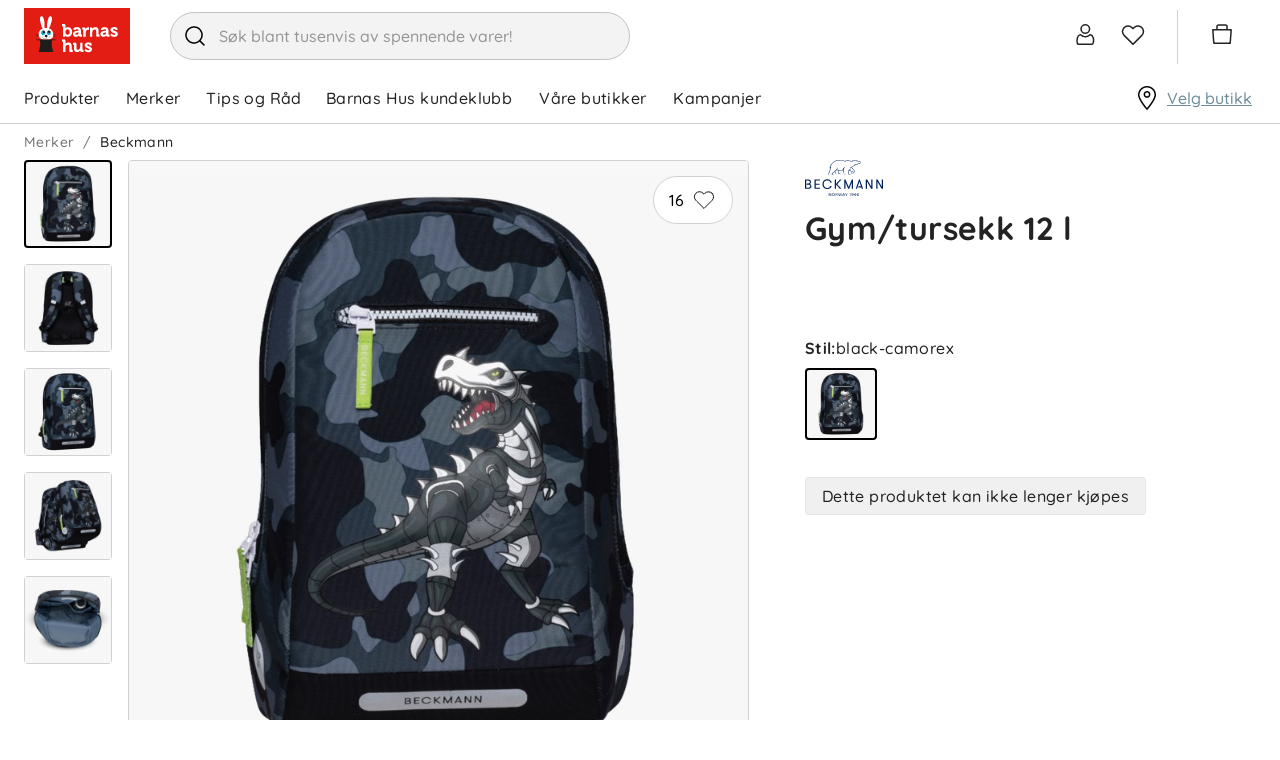

--- FILE ---
content_type: text/html; charset=utf-8
request_url: https://www.barnashus.no/beckmann/gymtursekk-12-l-black-camorex
body_size: 31832
content:

<!DOCTYPE html>
<html lang="nb">
<head>
    <meta charset="utf-8" />
    <meta name="viewport" content="width=device-width, initial-scale=1.0">

        <script type="text/javascript">
            !function (a, b, c, d, e, f, g, h) {
                a.RaygunObject = e, a[e] = a[e] || function () {
                    (a[e].o = a[e].o || []).push(arguments)
                }, f = b.createElement(c), g = b.getElementsByTagName(c)[0],
                    f.async = 1, f.src = d, g.parentNode.insertBefore(f, g), h = a.onerror, a.onerror = function (b, c, d, f, g) {
                        h && h(b, c, d, f, g), g || (g = new Error(b)), a[e].q = a[e].q || [], a[e].q.push({
                            e: g
                        })
                    }
            }(window, document, "script", "//cdn.raygun.io/raygun4js/raygun.min.js", "rg4js");
        </script>
        <script type="text/javascript">
    rg4js('apiKey', 'zIySTCf9e8ZMOMSk54Ysw');
    rg4js('enableCrashReporting', true);
    rg4js('setVersion', '2.5.34');
    rg4js('options', {
        ignore3rdPartyErrors: true,
        ignoreAjaxError: true,
        ignoreAjaxAbort: true
    });
        </script>
    <link rel="apple-touch-icon" sizes="180x180" href="/favicons/barnashus/apple-touch-icon.png">
    <link rel="icon" type="image/png" href="/favicons/barnashus/favicon-32x32.png" sizes="32x32">
    <link rel="icon" type="image/png" href="/favicons/barnashus/favicon-16x16.png" sizes="16x16">
    <link rel="manifest" href="/manifest">
    <link rel="mask-icon" href="/favicons/barnashus/safari-pinned-tab.svg" color="#007e8f">
    <link rel="shortcut icon" href="/favicons/barnashus/favicon.ico">

    <script id="CookieConsent" src="https://policy.app.cookieinformation.com/uc.js" data-culture="nb" data-gcm-version="2.0" type="text/javascript"></script>


    <title>Gym/tursekk 12 l, black, camorex | Barnashus.no</title><!-- ssr chunks:  --><link rel="stylesheet" type="text/css" href="/assets/browser.bundle.983a39c54839940ccf59.css" />
<meta name="description" content="" data-dynamic="1" />
<meta property="og:url" content="https://www.barnashus.no/beckmann/gymtursekk-12-l-black-camorex" data-dynamic="1" />
<meta property="og:type" content="website" data-dynamic="1" />
<meta property="og:title" content="Gym/tursekk 12 l, black, camorex" data-dynamic="1" />
<meta property="og:description" content="" data-dynamic="1" />
<meta property="product:condition" content="new" data-dynamic="1" />
<meta property="product:retailer_item_id" content="11016713-black-12l-camorex" data-dynamic="1" />
<meta property="product:availability" content="out of stock" data-dynamic="1" />
<meta property="product:price:amount" content="399.000000000" data-dynamic="1" />
<meta property="product:price:currency" content="NOK" data-dynamic="1" />
<meta property="og:image" content="https://www.barnashus.no/globalassets/productimages/11016713-7049981111032-kopi.jpg?ref=8A30228A35" data-dynamic="1" />

                <script>
                if (!('Promise' in window && Promise.prototype.finally)) {
                    document.write('<' + 'script src="/assets/polyfills.bundle.597b5935166cb337b5e7.js" onerror="window.rg4js&&window.rg4js(\'send\', new Error(\'Failed to load: /assets/polyfills.bundle.597b5935166cb337b5e7.js\'))"></' + 'script>');
                }
                </script>
                <script>
                window.scopeReady = new Promise(function (res, rej) { window.resolveScopeReady = res; window.rejectScopeReady = rej; });
                </script>
            <link rel="canonical" href="/beckmann/gymtursekk-12-l-black-camorex" id="link-canonical" />
<script src="/assets/browser.bundle.49daf0731b7999275c06.js" async></script>
<script src="/assets/vendor.chunk.dd180303c3f2a8089cab.js" async></script>
<link rel="stylesheet" type="text/css" href="/assets/browser.bundle.983a39c54839940ccf59.css" />
<link rel="preload" href="/assets/Quicksand-Bold.efc43d0b37433ca89729fa2124862db6.woff2" as="font" crossorigin="anonymous" />
<link rel="preload" href="/assets/Quicksand-Medium.7ae09668521d7b85aef5bf0ae7f7f88f.woff2" as="font" crossorigin="anonymous" />


    <style data-glitz>.a{background-color:white}.b{flex-direction:column;-webkit-box-orient:vertical;-webkit-box-direction:normal}.c{display:-webkit-box;display:-moz-box;display:-ms-flexbox;display:-webkit-flex;display:flex}.d{min-height:100vh}.g{pointer-events:none}.h{opacity:0}.k{transform:translate(0, -100%)}.l{left:16px}.m{top:0}.n{position:absolute}.r{cursor:pointer}.s{background-color:transparent;background-color:initial}.t{text-align:inherit}.u{text-decoration:none}.v{color:inherit}.w{user-select:none;-webkit-user-select:none;-ms-user-select:none}.x{padding-bottom:0}.y{padding-top:0}.z{padding-right:0}.a0{padding-left:0}.a1{border-bottom-width:0}.a2{border-top-width:0}.a3{border-right-width:0}.a4{border-left-width:0}.a5{font-weight:inherit}.a6{font-variant:inherit}.a7{font-style:inherit}.a8{font-size:inherit}.a9{font-family:inherit}.aa{color:#232323}.ab{z-index:2}.ac{position:-webkit-sticky;position:sticky}.ae{position:relative}.af{text-align:center}.ag{border-radius:4px}.ah{border-bottom-width:1px}.ai{border-bottom-color:#ECB5BA}.aj{border-bottom-style:solid}.ak{border-top-width:1px}.al{border-top-color:#ECB5BA}.am{border-top-style:solid}.an{border-right-width:1px}.ao{border-right-color:#ECB5BA}.ap{border-right-style:solid}.aq{border-left-width:1px}.ar{border-left-color:#ECB5BA}.as{border-left-style:solid}.at{color:black}.au{background-color:#fae9eb}.av{overflow:hidden}.aw{padding-bottom:8px}.ax{padding-top:8px}.ay{padding-right:8px}.az{padding-left:8px}.b0{margin-bottom:16px}.b1{margin-top:16px}.b2{border-bottom-color:#D1D1D1}.b3{width:1366px}.b4{max-width:calc(100% - 48px)}.b5{margin-right:auto}.b6{margin-left:auto}.b7{justify-content:unset;-webkit-box-pack:unset}.b8{align-items:center;-webkit-box-align:center}.b9{padding-bottom:6px}.ba{padding-top:6px}.bb{height:72px}.bc{margin-right:40px}.bd{display:block}.be{max-width:460px}.bf{min-width:460px}.bg{height:48px}.bh{border-radius:32px}.bi{border-bottom-color:#c3c3c3}.bj{border-top-color:#c3c3c3}.bk{border-right-color:#c3c3c3}.bl{border-left-color:#c3c3c3}.bm{color:#353535}.bn{background-color:#F3F3F3}.bo{border-radius:100%}.bp{min-width:48px}.bq{font-size:16px}.br{padding-bottom:12px}.bs{padding-top:12px}.bt{line-height:1.5}.bu{font-family:Quicksand,sans-serif}.bv{justify-content:center;-webkit-box-pack:center}.bw{display:-webkit-inline-box;display:-moz-inline-box;display:-ms-inline-flexbox;display:-webkit-inline-flex;display:inline-flex}.bx{transition-timing-function:ease-out}.by{transition-duration:200ms}.bz{transition-property:color, background-color, border-color;-webkit-transition-property:color, background-color, border-color;-moz-transition-property:color, background-color, border-color}.c0{text-transform:inherit}.c1{transition-property:opacity, transform;-webkit-transition-property:opacity, transform;-moz-transition-property:opacity, transform}.c2{text-overflow:ellipsis}.c3{white-space:nowrap}.c4{transform:scale(1)}.c5{opacity:1}.c6{font-size:1.5em}.c7{height:1em}.c8{width:1em}.cc{transition-property:color;-webkit-transition-property:color;-moz-transition-property:color}.cd{cursor:inherit}.ce{background-color:transparent}.cf{width:100%}.cg{margin-top:1px}.ch{justify-content:flex-end;-webkit-box-pack:end}.ci{font-size:24px}.cj{stroke-width:1.5}.ck{transform:scale(0)}.cl{transition-property:transform;-webkit-transition-property:transform;-moz-transition-property:transform}.cm{border-bottom-color:white}.cn{border-top-color:white}.co{border-right-color:white}.cp{border-left-color:white}.cq{right:-5px}.cr{border-radius:8px}.cs{border-bottom-width:2px}.ct{border-top-width:2px}.cu{border-right-width:2px}.cv{border-left-width:2px}.cw{min-width:12px}.cx{height:12px}.cy{background-color:#6C8C9B}.cz{color:white}.d0{line-height:1}.d1{padding-right:4px}.d2{padding-left:4px}.d3{margin-right:20px}.d4{margin-left:20px}.d5{border-left-color:#D1D1D1}.d6{overflow:visible}.d7{margin-right:4px}.d8{min-width:54px}.d9{font-size:20px}.da{height:54px}.db{border-radius:100vw}.dc{font-size:14px}.dd{right:calc(50% - 21px)}.de{top:calc(50% - 21px)}.df{min-width:21px}.dg{height:21px}.dh{justify-content:space-between;-webkit-box-pack:justify}.di{height:51px}.dj{padding-right:24px}.dk{font-weight:normal}.dl{text-transform:none}.dm{padding-bottom:16px}.dn{padding-top:16px}.du{height:100%}.e1{text-decoration:inherit}.e2{display:inline}.e6{text-decoration:underline}.e7{color:#6C8C9B}.e8{overflow:overlay}.e9{margin-left:32px}.ea{top:100%}.eb{overflow-y:auto}.ec{max-height:calc(100vh - 200px)}.ed{top:124px}.ee{padding-bottom:5px}.ef{padding-top:5px}.eg{padding-right:15px}.eh{padding-left:15px}.ei{width:768px}.ej{height:auto}.ek{flex-grow:1;-webkit-box-flex:1}.el{max-width:100%}.eq{flex-wrap:wrap;-webkit-box-lines:multiple}.er{color:#757575}.es{height:36px}.ev{list-style:none}.ew{margin-bottom:0}.ex{margin-top:0}.ey{margin-right:0}.ez{margin-left:0}.f2{display:inline-block}.fc{grid-template-columns:3fr 2fr;-ms-grid-columns:3fr 2fr}.fd{grid-column-gap:24px}.fe{display:-ms-grid;display:grid}.ff{min-width:0}.fg{order:1}.fh{z-index:1}.fi{top:16px}.fj{right:16px}.fk{min-width:80px}.fl{border-radius:100vh}.fq{border-top-color:#D1D1D1}.fr{border-right-color:#D1D1D1}.fs{margin-right:8px}.ft{padding-bottom:1px}.fu{padding-top:1px}.fv{padding-right:1px}.fw{padding-left:1px}.fx{stroke-width:1px}.fy{margin-bottom:48px}.fz{margin-right:16px}.g0{width:88px}.g1{color:#D1D1D1}.g2{height:32px}.g3{width:80px}.g4{margin-left:4px}.g5{vertical-align:top}.g6{transform:rotate(180deg)}.g7{left:0}.g8{right:0}.g9{bottom:0}.ga{bottom:32px}.gb{vertical-align:bottom}.gc{background-color:#f8f8f8}.gd{min-width:100%}.ge{flex-basis:auto}.gf{flex-shrink:0}.gg{margin-left:-0px}.gh{will-change:transform}.gi{width:calc(100% - 0px)}.gj{flex-grow:0;-webkit-box-flex:0}.gn{object-position:center}.go{object-fit:contain}.gp{transition-timing-function:ease-in}.gq{transition-duration:300ms}.gr{transition-property:opacity;-webkit-transition-property:opacity;-moz-transition-property:opacity}.gs{height:40px}.gt{padding-left:104px}.gu{height:24px}.gv{width:24px}.gw{transform:rotate(90deg)}.gx{min-width:24px}.gy{min-width:16px}.gz{transform:rotate(270deg)}.h0{letter-spacing:0.4px}.h1{font-weight:bold}.h2{max-height:150px}.h3{transition-property:max-height;-webkit-transition-property:max-height;-moz-transition-property:max-height}.h4{margin-bottom:24px}.h5{margin-top:24px}.h6{margin-bottom:20px}.h7{order:2}.h8{padding-right:104px}.h9{padding-left:32px}.ha{flex-direction:column-reverse;-webkit-box-orient:vertical;-webkit-box-direction:reverse}.hc{margin-bottom:8px}.hd{justify-content:start;-webkit-box-pack:start}.hh{height:inherit}.hi{gap:16px}.hj{margin-top:8px}.hk{width:72px}.hl{border-bottom-color:black}.hm{border-top-color:black}.hn{border-right-color:black}.ho{border-left-color:black}.hp{margin-top:36px}.hq{padding-right:16px}.hr{padding-left:16px}.hs{border-bottom-color:#e7e7e7}.ht{border-top-color:#e7e7e7}.hu{border-right-color:#e7e7e7}.hv{border-left-color:#e7e7e7}.hw{background-color:#f0f0f0}.hx{justify-content:space-evenly;-webkit-box-pack:space-evenly}.hy{align-self:center;-ms-grid-row-align:center}.hz{filter:brightness(0) saturate(100%)}.i0{width:auto}.i1{object-fit:fill}.i3{height:450px}.i4{height:60px}.i7{margin-left:24px}.i8{flex-basis:0}.i9{height:300px}.ia{letter-spacing:0}.ib{color:#383844}.ic{padding-top:24px}.ih{flex-shrink:1}.ii{padding-bottom:4px}.ij{justify-content:flex-start;-webkit-box-pack:start}.il{border-top-color:#F3F3F3}.im{z-index:4}.in{transform:translateX(-50%)}.io{left:50%}.ip{position:fixed}.e:focus{pointer-events:none}.f:focus{opacity:0}.i:focus{z-index:3}.j:focus{transform:translate(0, 0)}.o:focus{outline-color:#232323;outline-color:-webkit-focus-ring-color}.p:focus{outline-style:solid}.q:focus{outline-width:0}.dx:focus{text-decoration:inherit}.dy:focus{color:inherit}.e4:focus{text-decoration:underline}.f6:focus{padding-bottom:8px}.f7:focus{padding-top:8px}.fm:focus{background-color:#F3F3F3}.fn:focus{color:black}.hf:focus{height:36px}.c9::placeholder{color:inherit}.ca::-webkit-input-placeholder{color:#969696}.cb::-webkit-search-cancel-button{display:none}.do:before{visibility:hidden}.dp:before{overflow:hidden}.dq:before{height:0}.dr:before{font-weight:bold}.ds:before{content:attr(title)}.dt:before{display:block}.gk:before{padding-top:100%}.gl:before{float:left}.gm:before{content:""}.dv:active{text-decoration:inherit}.dw:active{color:inherit}.e3:active{text-decoration:underline}.f3:active{padding-bottom:8px}.f4:active{padding-top:8px}.he:active{height:36px}.dz:hover{text-decoration:inherit}.e0:hover{color:inherit}.e5:hover{text-decoration:underline}.f9:hover{padding-bottom:8px}.fa:hover{padding-top:8px}.fo:hover{background-color:#F3F3F3}.fp:hover{color:black}.hg:hover{height:36px}.ik:hover{color:white}.et:empty:before{white-space:pre}.eu:empty:before{content:" "}.f0:after{white-space:pre}.f1:after{content:"  /  "}.f5:active:hover{color:#6C8C9B}.f8:focus:hover{color:#6C8C9B}.fb:hover:hover{color:#6C8C9B}.i5:first-child{margin-left:0}.i6:last-child{margin-right:24px}.id:not(:last-child){flex-basis:0}.ie:not(:last-child){flex-shrink:1}.if:not(:last-child){flex-grow:1;-webkit-box-flex:1}.ig:not(:last-child){margin-right:32px}</style><style data-glitz media="(min-width: 320px)">.em{-webkit-overflow-scrolling:touch}.en{white-space:nowrap}.eo{overflow-x:auto}.ep{flex-wrap:nowrap;-webkit-box-lines:nowrap}</style><style data-glitz media="(min-width: 768px)">.hb{font-size:32px}</style><style data-glitz media="(min-width: 1024px)">.i2{height:576px}</style>
<!-- Google Tag Manager -->
<script>(function(w,d,s,l,i){w[l]=w[l]||[];w[l].push({'gtm.start':
new Date().getTime(),event:'gtm.js'});var f=d.getElementsByTagName(s)[0],
j=d.createElement(s),dl=l!='dataLayer'?'&l='+l:'';j.async=true;j.src=
'https://www.googletagmanager.com/gtm.js?id='+i+dl;f.parentNode.insertBefore(j,f);
})(window,document,'script','dataLayer','GTM-MH37VK6');</script>
<!-- End Google Tag Manager -->

<!-- Start VWO Async SmartCode -->
<link rel="preconnect" href="https://dev.visualwebsiteoptimizer.com" />
<script type='text/javascript' id='vwoCode'>
window._vwo_code ||
(function () {
var w=window,
d=document;
var account_id=1160831,
version=2.2,
settings_tolerance=2000,
hide_element='body',
hide_element_style = 'opacity:0 !important;filter:alpha(opacity=0) !important;background:none !important';
/* DO NOT EDIT BELOW THIS LINE */
if(f=!1,v=d.querySelector('#vwoCode'),cc={},-1<d.URL.indexOf('__vwo_disable__')||w._vwo_code)return;try{var e=JSON.parse(localStorage.getItem('_vwo_'+account_id+'_config'));cc=e&&'object'==typeof e?e:{}}catch(e){}function r(t){try{return decodeURIComponent(t)}catch(e){return t}}var s=function(){var e={combination:[],combinationChoose:[],split:[],exclude:[],uuid:null,consent:null,optOut:null},t=d.cookie||'';if(!t)return e;for(var n,i,o=/(?:^|;\s*)(?:(_vis_opt_exp_(\d+)_combi=([^;]*))|(_vis_opt_exp_(\d+)_combi_choose=([^;]*))|(_vis_opt_exp_(\d+)_split=([^:;]*))|(_vis_opt_exp_(\d+)_exclude=[^;]*)|(_vis_opt_out=([^;]*))|(_vwo_global_opt_out=[^;]*)|(_vwo_uuid=([^;]*))|(_vwo_consent=([^;]*)))/g;null!==(n=o.exec(t));)try{n[1]?e.combination.push({id:n[2],value:r(n[3])}):n[4]?e.combinationChoose.push({id:n[5],value:r(n[6])}):n[7]?e.split.push({id:n[8],value:r(n[9])}):n[10]?e.exclude.push({id:n[11]}):n[12]?e.optOut=r(n[13]):n[14]?e.optOut=!0:n[15]?e.uuid=r(n[16]):n[17]&&(i=r(n[18]),e.consent=i&&3<=i.length?i.substring(0,3):null)}catch(e){}return e}();function i(){var e=function(){if(w.VWO&&Array.isArray(w.VWO))for(var e=0;e<w.VWO.length;e++){var t=w.VWO[e];if(Array.isArray(t)&&('setVisitorId'===t[0]||'setSessionId'===t[0]))return!0}return!1}(),t='a='+account_id+'&u='+encodeURIComponent(w._vis_opt_url||d.URL)+'&vn='+version+'&ph=1'+('undefined'!=typeof platform?'&p='+platform:'')+'&st='+w.performance.now();e||((n=function(){var e,t=[],n={},i=w.VWO&&w.VWO.appliedCampaigns||{};for(e in i){var o=i[e]&&i[e].v;o&&(t.push(e+'-'+o+'-1'),n[e]=!0)}if(s&&s.combination)for(var r=0;r<s.combination.length;r++){var a=s.combination[r];n[a.id]||t.push(a.id+'-'+a.value)}return t.join('|')}())&&(t+='&c='+n),(n=function(){var e=[],t={};if(s&&s.combinationChoose)for(var n=0;n<s.combinationChoose.length;n++){var i=s.combinationChoose[n];e.push(i.id+'-'+i.value),t[i.id]=!0}if(s&&s.split)for(var o=0;o<s.split.length;o++)t[(i=s.split[o]).id]||e.push(i.id+'-'+i.value);return e.join('|')}())&&(t+='&cc='+n),(n=function(){var e={},t=[];if(w.VWO&&Array.isArray(w.VWO))for(var n=0;n<w.VWO.length;n++){var i=w.VWO[n];if(Array.isArray(i)&&'setVariation'===i[0]&&i[1]&&Array.isArray(i[1]))for(var o=0;o<i[1].length;o++){var r,a=i[1][o];a&&'object'==typeof a&&(r=a.e,a=a.v,r&&a&&(e[r]=a))}}for(r in e)t.push(r+'-'+e[r]);return t.join('|')}())&&(t+='&sv='+n)),s&&s.optOut&&(t+='&o='+s.optOut);var n=function(){var e=[],t={};if(s&&s.exclude)for(var n=0;n<s.exclude.length;n++){var i=s.exclude[n];t[i.id]||(e.push(i.id),t[i.id]=!0)}return e.join('|')}();return n&&(t+='&e='+n),s&&s.uuid&&(t+='&id='+s.uuid),s&&s.consent&&(t+='&consent='+s.consent),w.name&&-1<w.name.indexOf('_vis_preview')&&(t+='&pM=true'),w.VWO&&w.VWO.ed&&(t+='&ed='+w.VWO.ed),t}code={nonce:v&&v.nonce,library_tolerance:function(){return'undefined'!=typeof library_tolerance?library_tolerance:void 0},settings_tolerance:function(){return cc.sT||settings_tolerance},hide_element_style:function(){return'{'+(cc.hES||hide_element_style)+'}'},hide_element:function(){return performance.getEntriesByName('first-contentful-paint')[0]?'':'string'==typeof cc.hE?cc.hE:hide_element},getVersion:function(){return version},finish:function(e){var t;f||(f=!0,(t=d.getElementById('_vis_opt_path_hides'))&&t.parentNode.removeChild(t),e&&((new Image).src='https://dev.visualwebsiteoptimizer.com/ee.gif?a='+account_id+e))},finished:function(){return f},addScript:function(e){var t=d.createElement('script');t.type='text/javascript',e.src?t.src=e.src:t.text=e.text,v&&t.setAttribute('nonce',v.nonce),d.getElementsByTagName('head')[0].appendChild(t)},load:function(e,t){t=t||{};var n=new XMLHttpRequest;n.open('GET',e,!0),n.withCredentials=!t.dSC,n.responseType=t.responseType||'text',n.onload=function(){if(t.onloadCb)return t.onloadCb(n,e);200===n.status?_vwo_code.addScript({text:n.responseText}):_vwo_code.finish('&e=loading_failure:'+e)},n.onerror=function(){if(t.onerrorCb)return t.onerrorCb(e);_vwo_code.finish('&e=loading_failure:'+e)},n.send()},init:function(){var e,t=this.settings_tolerance();w._vwo_settings_timer=setTimeout(function(){_vwo_code.finish()},t),'body'!==this.hide_element()?(n=d.createElement('style'),e=(t=this.hide_element())?t+this.hide_element_style():'',t=d.getElementsByTagName('head')[0],n.setAttribute('id','_vis_opt_path_hides'),v&&n.setAttribute('nonce',v.nonce),n.setAttribute('type','text/css'),n.styleSheet?n.styleSheet.cssText=e:n.appendChild(d.createTextNode(e)),t.appendChild(n)):(n=d.getElementsByTagName('head')[0],(e=d.createElement('div')).style.cssText='z-index: 2147483647 !important;position: fixed !important;left: 0 !important;top: 0 !important;width: 100% !important;height: 100% !important;background: white !important;',e.setAttribute('id','_vis_opt_path_hides'),e.classList.add('_vis_hide_layer'),n.parentNode.insertBefore(e,n.nextSibling));var n='https://dev.visualwebsiteoptimizer.com/j.php?'+i();-1!==w.location.search.indexOf('_vwo_xhr')?this.addScript({src:n}):this.load(n+'&x=true',{l:1})}};w._vwo_code=code;code.init();})();
</script>
<!-- End VWO Async SmartCode -->

    <script>
    (function (i, s, o, g, r, a, m) {
        i['VoyadoAnalyticsObject'] = r;
        i[r] = i[r] || function () { (i[r].q = i[r].q || []).push(arguments) }, i[r].l = 1 * new Date();
        a = s.createElement(o), m = s.getElementsByTagName(o)[0];
        a.async = 1;
        a.src = g;
        m.parentNode.insertBefore(a, m)
    })(window, document, 'script', 'https://assets.voyado.com/jsfiles/analytics_0.1.7.min.js', 'va');
    va("setTenant", "barnashus");
</script>
</head>
<body class="barnashus">
<!-- Google Tag Manager (noscript) -->
<noscript><iframe src="https://www.googletagmanager.com/ns.html?id=GTM-MH37VK6"
height="0" width="0" style="display:none;visibility:hidden"></iframe></noscript>
<!-- End Google Tag Manager (noscript) -->

    <div id="container"><div class="a b c d"><button type="button" class="e f g h i j k l m n o p q r s t u v w x y z a0 a1 a2 a3 a4 a5 a6 a7 a8 a9">Hopp til innholdet</button><div class="aa a ab m ac"><header opacity="0.25" class="ae"><div><noscript class="af ag ah ai aj ak al am an ao ap aq ar as at au av c aw ax ay az b0 b1">Det ser ikke ut til at din nettleser har JavaScript aktivert</noscript><div class="ah aj b2 a"><div class="ae b3 b4 b5 b6"><div class="aa a b7 b8 c ae b9 ba bb"><a aria-label="Logotype" class="bc o p q" data-scope-link="true" href="/"><svg height="56" width="106" class="bd" viewBox="0 0 106 56"><g fill="none"><path fill="#E31D14" d="M0 0h106v56H0z"></path><path d="M29.4 26.67c0-2.88-1.5-5.33-4.45-6.3a25.8 25.8 0 002.64-6.86c.85-3.65.24-4.96-.83-5.23-1.07-.27-2.2.6-3.05 4.25a25.8 25.8 0 00-.7 7.45 11 11 0 00-2.54.06c.29-1.82.15-4.94-.3-7.43-.66-3.7-1.74-4.63-2.82-4.42-1.09.21-1.77 1.48-1.1 5.17.45 2.55 1.43 5.58 2.34 7.15-2.7 1.05-4 3.41-4 6.16 0 2.5 1.51 4.01 3.74 4.73h7.33c2.23-.72 3.74-2.22 3.74-4.73z" fill="#FFF"></path><path d="M31.73 32.27v-.88H12.18v.88h3.58c.39.81 1.36 3.92-1.14 11.7H29.3c-2.5-7.78-1.52-10.89-1.13-11.7h3.56z" fill="#1D1D1B"></path><path d="M20 25.3c-.77 0-1.4-.72-1.4-1.61 0-.52.22-.98.55-1.27-1.08.06-1.95 1.07-1.95 2.32 0 1.29.92 2.33 2.05 2.33s2.05-1.04 2.05-2.33l-.03-.4c-.22.57-.7.96-1.27.96" fill="#00A0D3"></path><path d="M20 25.3c.57 0 1.05-.4 1.27-.95-.17-1.1-1-1.93-2.02-1.93h-.1c-.33.3-.54.75-.54 1.27 0 .89.62 1.6 1.39 1.6" fill="#1D1D1B"></path><path d="M26.72 23.9c-.09.79-.66 1.4-1.37 1.4-.77 0-1.4-.72-1.4-1.61 0-.5.21-.95.53-1.24-.97.18-1.71 1.14-1.71 2.3 0 1.28.91 2.32 2.05 2.32 1.13 0 2.05-1.04 2.05-2.33 0-.3-.06-.58-.15-.84" fill="#00A0D3"></path><path d="M25.35 25.3c.7 0 1.28-.61 1.37-1.4-.3-.87-1.03-1.48-1.9-1.48-.12 0-.23 0-.34.03-.32.3-.52.74-.52 1.24 0 .89.62 1.6 1.4 1.6m0 2.78l-.13.1c.18.27.28.6.28.94 0 .9-.71 1.64-1.59 1.64-.87 0-1.57-.72-1.58-1.62.66-.11 1.16-.59 1.16-1.16 0-.65-.65-1.18-1.45-1.18-.8 0-1.44.53-1.44 1.18 0 .65.64 1.18 1.44 1.18h.02c-.02.89-.72 1.6-1.58 1.6-.88 0-1.59-.74-1.59-1.64 0-.34.1-.67.28-.95l-.13-.09c-.2.3-.31.66-.31 1.04 0 1 .78 1.8 1.75 1.8.85 0 1.55-.62 1.72-1.45.16.83.87 1.46 1.71 1.46.97 0 1.76-.82 1.76-1.81 0-.38-.11-.73-.32-1.04zm-13.1.2v.34h2.7l-.11-.34h-2.6zm0-.89v.35h2.44l-.06-.35h-2.38zm2.34-.82h-2.34v.34h2.35l-.01-.23v-.1zm16.98 1.17v-.35h-2.23c-.01.12-.04.23-.06.35h2.29zm0 .88v-.34h-2.43l-.12.34h2.55zm-2.19-1.73h2.19v-.34h-2.19v.34z" fill="#1D1D1B"></path><path d="M64.33 34.35c1.25 0 3.35.43 3.35 2.04v.92c0 .07-.05.12-.12.12h-2.02a.12.12 0 01-.12-.12v-.42c0-.35-.6-.53-1.03-.53-.79 0-1.26.27-1.26.71 0 .5.79.8 1.7 1.14 1.42.52 3.2 1.18 3.2 3.08 0 1.73-1.5 2.94-3.66 2.94a5.12 5.12 0 01-3.92-1.69.12.12 0 010-.14l1.08-1.5a.12.12 0 01.18 0c.02 0 1.16 1.3 2.66 1.3.26 0 1.13-.05 1.13-.78 0-.44-.75-.74-1.62-1.09-1.45-.58-3.24-1.3-3.24-3.17 0-1.7 1.45-2.8 3.7-2.8zm-5.82.33c.06 0 .11.05.11.12v6.73c0 .18.1.28.28.28h.58c.07 0 .12.05.12.1v1.9c0 .06-.05.11-.12.11h-1.95c-.83 0-1.3-.4-1.3-1.12v-.25a3.6 3.6 0 01-3.04 1.58c-2.15 0-3.24-1.19-3.24-3.54v-3.5c0-.19-.08-.27-.28-.27h-.58a.11.11 0 01-.11-.11V34.8c0-.06.05-.12.11-.12h2.02c.9 0 1.3.42 1.3 1.3v4.15c0 1.23.38 1.73 1.3 1.73 1.67 0 2.43-1.52 2.43-2.93V34.8c0-.07.05-.12.11-.12zm-18.37-3.24c.89 0 1.32.42 1.32 1.3v2.9l-.01.36c.55-.8 1.6-1.5 2.99-1.5 2.16 0 3.25 1.2 3.25 3.54v3.52c0 .18.1.27.28.27h.58c.06 0 .11.06.11.12v1.89c0 .06-.05.11-.11.11h-2.01c-.9 0-1.3-.4-1.3-1.31V38.5c0-1.22-.38-1.72-1.32-1.72-1.08 0-2 .7-2.33 1.79-.09.31-.13.67-.13 1.13v4.14c0 .06-.05.11-.12.11H39.1a.11.11 0 01-.11-.11v-10c0-.19-.09-.27-.28-.27h-.58a.11.11 0 01-.11-.11v-1.91c0-.06.05-.11.11-.11zm50.07-12.4c1.24 0 3.35.42 3.35 2.02V22c0 .06-.06.11-.12.11h-2.02a.12.12 0 01-.12-.11v-.42c0-.35-.6-.53-1.04-.53-.79 0-1.26.26-1.26.7 0 .51.79.8 1.7 1.14 1.42.53 3.2 1.19 3.2 3.1 0 1.72-1.5 2.92-3.66 2.92a5.12 5.12 0 01-3.92-1.68.12.12 0 010-.14l1.08-1.5a.12.12 0 01.19 0s1.16 1.3 2.65 1.3c.27 0 1.13-.05 1.13-.78 0-.44-.75-.74-1.62-1.09-1.44-.58-3.23-1.3-3.23-3.17 0-1.7 1.44-2.8 3.69-2.8zm-50.07-2.95c.9 0 1.32.41 1.32 1.31v2.37l-.01.45a3.43 3.43 0 012.6-1.06c2.46 0 4.12 1.94 4.12 4.84 0 2.85-1.75 4.84-4.26 4.84-1.4 0-2.23-.69-2.58-1.07v.74c0 .07-.05.12-.1.12H39.1a.11.11 0 01-.12-.12v-10c0-.2-.08-.28-.27-.28h-.58a.11.11 0 01-.12-.12V16.2c0-.06.05-.11.12-.11zm12.84 3.07c2.66 0 4.01 1.25 4.01 3.7v3.37c0 .19.1.28.28.28h.58c.06 0 .11.05.11.1v1.9c0 .07-.05.12-.11.12h-1.9c-.78 0-1.26-.42-1.26-1.1a3.12 3.12 0 01-2.63 1.3c-1.59 0-3.2-.86-3.2-2.8 0-3.14 4.57-3.3 5.49-3.3h.17c-.01-1.16-.45-1.61-1.55-1.61-.38 0-1.1.1-1.1.49v.35c0 .06-.05.11-.1.11h-2.1a.11.11 0 01-.11-.11v-.83c0-1.83 2.62-1.97 3.42-1.97zm27.54 0c2.66 0 4.01 1.25 4.01 3.7v3.37c0 .19.1.28.28.28h.58c.06 0 .11.05.11.1v1.9c0 .07-.05.12-.11.12h-1.9c-.78 0-1.26-.42-1.26-1.1a3.12 3.12 0 01-2.63 1.3c-1.59 0-3.19-.86-3.19-2.8 0-3.14 4.56-3.3 5.48-3.3h.17c-.01-1.16-.45-1.61-1.55-1.61-.38 0-1.1.1-1.1.49v.35c0 .06-.05.11-.1.11h-2.1a.11.11 0 01-.11-.11v-.83c0-1.83 2.62-1.97 3.42-1.97zm-16.18.09c.3 0 .56.07.57.07.05.01.08.06.08.1v2.22a.11.11 0 01-.11.12h-.03s-.26-.07-.65-.07c-.87 0-1.95.47-2.35 1.8-.13.46-.2.94-.2 1.45v3.57c0 .07-.04.12-.1.12H59.3a.11.11 0 01-.11-.12V21.8c0-.2-.08-.28-.28-.28h-.58a.11.11 0 01-.1-.11v-1.92c0-.06.04-.11.1-.11h1.93c.87 0 1.32.4 1.32 1.21v.51a3.13 3.13 0 012.75-1.84zm7-.1c2.17 0 3.27 1.2 3.27 3.56v3.52c0 .19.1.28.28.28h.58c.06 0 .11.05.11.1v1.9c0 .07-.05.12-.11.12h-2.02c-.9 0-1.31-.4-1.31-1.32v-4.14c0-1.23-.38-1.73-1.3-1.73-1.12 0-2 .67-2.32 1.76a3.7 3.7 0 00-.18 1.17v4.14c0 .07-.05.12-.1.12H66a.11.11 0 01-.11-.12v-9.03c0-.06.05-.1.11-.1h2.23c.06 0 .11.04.11.1v1.16a3.59 3.59 0 013-1.48zM54.56 24.5h-.27c-.49 0-2.92.07-2.92 1.43 0 .6.46.93 1.25.93 1.11 0 1.94-1.2 1.94-2.26v-.1zm27.54 0h-.27c-.49 0-2.92.07-2.92 1.43 0 .6.46.93 1.25.93 1.11 0 1.94-1.2 1.94-2.26v-.1zm-38.55-3.19c-1.04 0-2.15.72-2.15 2.74 0 1.29.66 2.67 2.13 2.67 1.27 0 2.16-1.1 2.16-2.69 0-1.62-.86-2.72-2.14-2.72z" fill="#FFF"></path></g></svg></a><form action="/sok" class="be bf bg z a0 bh ah aj bi ak am bj an ap bk aq as bl bm bn b8 c ae"><button aria-label="Søg" type="submit" class="ae bo z a0 bp bq br bs bg bt o p q bu bv b8 bw bx by bz c0 r s t u v w a1 a2 a3 a4 a5 a6 a7"><span class="bx by c1 c2 c3 av c4 c5 bv b8 c"><svg width="1em" height="1em" alt="" class="at bd c6 c7 c8"><path d="M11 2.25a8.75 8.75 0 016.695 14.384l3.835 3.836a.75.75 0 01-1.06 1.06l-3.836-3.835A8.75 8.75 0 1111 2.25zm0 1.5a7.25 7.25 0 105.05 12.452.603.603 0 01.07-.082l.084-.073.078-.08A7.25 7.25 0 0011 3.75z" fill="currentColor"></path></svg></span></button><input type="search" name="q" autoComplete="off" value="" placeholder="Søk blant tusenvis av spennende varer!" class="c9 ca cb z a0 o p q bx by cc cd ce v a1 a2 a3 a4 x y cf"/></form><div class="cf"><nav class="cg ch c"><button aria-expanded="false" aria-label="Logg inn / bli medlem" to="" data-test-id="open-login-button" type="button" class="r bo z a0 bp bq br bs bg bt o p q bu bv b8 bw bx by bz c0 s t u v w a1 a2 a3 a4 a5 a6 a7"><svg width="1em" height="1em" alt="" class="ci c7 c8 bw"><path d="M16.8 12c1.8 0 3.1 1 4 3.2 1.3 3.1.2 7.8-1.8 7.8H5c-1.7 0-2.1-5-1.1-7.8.6-2 2-3 4-3.2 1.4 1.3 3 2 4.4 2 1.5 0 3-.7 4.5-2zm.5 1.5a7.8 7.8 0 01-5 2 8 8 0 01-5-2c-1 .3-1.6 1-2 2.1-.4 1.2-.6 3-.4 4.4 0 .6.2 1.2.4 1.5H19l.1-.2c.3-.3.5-.8.6-1.4.3-1.4.2-3-.3-4.2-.6-1.3-1.2-2-2.1-2.2zM12.3 2a5 5 0 110 10 5 5 0 010-10zm0 1.5a3.5 3.5 0 100 7 3.5 3.5 0 000-7z" fill="currentColor" fill-rule="nonzero" stroke="none" stroke-width="1"></path></svg></button><button aria-expanded="false" aria-label="Favoritter" data-test-id="myfavourites-link" type="button" class="bo z a0 bp bq br bs bg bt o p q bu bv b8 bw bx by bz c0 r s t u v w a1 a2 a3 a4 a5 a6 a7"><div class="ae"><svg xmlns="http://www.w3.org/2000/svg" width="1em" height="1em" viewBox="0 0 24 24" fill="none" stroke="currentColor" stroke-width="2" stroke-linecap="round" stroke-linejoin="round" alt="" class="ci cj c7 c8 bw"><path d="M20.84 4.61a5.5 5.5 0 0 0-7.78 0L12 5.67l-1.06-1.06a5.5 5.5 0 0 0-7.78 7.78l1.06 1.06L12 21.23l7.78-7.78 1.06-1.06a5.5 5.5 0 0 0 0-7.78z"></path></svg><div class="ck bx by cl cm cn co cp cq m n cr cs aj ct am cu ap cv as cw cx cy cz d0 d1 d2 bv b8 bw"></div></div></button><div class="d3 d4 as aq d5"></div><div class="c"><button title="Tøm handlekurv" aria-expanded="false" aria-label="Indkøbskurv" data-test-id="minicart-button" type="button" class="d6 d7 ae z a0 d8 d9 br bs da bt o p q bu bv b8 bw bx by bz c0 r s t u v w a1 a2 a3 a4 a5 a6 a7"><svg width="1em" height="1em" alt="" class="c6 c7 c8 bw"><path d="M15.3333333,2.25 C16.635839,2.25 17.75,3.14132882 17.75,4.33333333 L17.7497683,6.999 L20.9231862,7 C21.4754709,7 21.9231862,7.44771525 21.9231862,8 C21.9231862,8.02464915 21.9222748,8.04928988 21.9204539,8.07387169 L20.957491,21.0738717 C20.9188099,21.5960669 20.4838492,22 19.9602232,22 L4.03977677,22 C3.51615084,22 3.08119014,21.5960669 3.04250901,21.0738717 L2.07954605,8.07387169 C2.03874785,7.52309591 2.45216635,7.04353045 3.00294212,7.00273225 C3.02752393,7.00091137 3.05216465,7 3.07681381,7 L6.24976825,6.999 L6.25,4.33333333 C6.25,3.14132882 7.36416102,2.25 8.66666667,2.25 L15.3333333,2.25 Z M20.3847793,8.5 L3.61522071,8.5 L4.5041096,20.5 L19.4958904,20.5 L20.3847793,8.5 Z M15.3333333,3.75 L8.66666667,3.75 C8.12822314,3.75 7.75,4.05257851 7.75,4.33333333 L7.74976825,6.999 L16.2497683,6.999 L16.25,4.33333333 C16.25,4.05257851 15.8717769,3.75 15.3333333,3.75 Z" fill="currentColor" fill-rule="nonzero" stroke-width="1"></path></svg><div class="bx by cl ck db af dc dd de df dg n cz cy">0</div></button></div></nav></div></div></div><div class="ae b3 b4 b5 b6"><div class="dh b8 c di"><div class="c"><span class="dj b8 bv c"><button title="Produkter" type="button" class="bu dk dl r z dm dn do dp dq dr ds dt ae du b8 bd dv dw dx dy dz e0 e1 v o p q s t w a0 a1 a2 a3 a4 a6 a7 a8">Produkter</button></span><span class="dj b8 bv c"><a title="Merker" class="bu dk dl r z dm dn do dp dq dr ds dt ae du b8 bd dv dw dx dy dz e0 e1 v o p q" data-scope-link="true" href="/merker">Merker</a></span><span class="dj b8 bv c"><a title="Tips og Råd" class="bu dk dl r z dm dn do dp dq dr ds dt ae du b8 bd dv dw dx dy dz e0 e1 v o p q" data-scope-link="true" href="/tips-og-rad">Tips og Råd</a></span><span class="dj b8 bv c"><a title="Barnas Hus kundeklubb" class="bu dk dl r z dm dn do dp dq dr ds dt ae du b8 bd dv dw dx dy dz e0 e1 v o p q" data-scope-link="true" href="/barnas-hus-kundeklubb">Barnas Hus kundeklubb</a></span><span class="dj b8 bv c"><a title="Våre butikker" class="bu dk dl r z dm dn do dp dq dr ds dt ae du b8 bd dv dw dx dy dz e0 e1 v o p q" data-scope-link="true" href="/vare-butikker">Våre butikker</a></span><span class="dj b8 bv c"><a title="Kampanjer" class="bu dk dl r z dm dn do dp dq dr ds dt ae du b8 bd dv dw dx dy dz e0 e1 v o p q" data-scope-link="true" href="/kampanjeprodukter">Kampanjer</a></span></div><div class="c"><button data-test-id="select-store-from-header" aria-label="Velg butikk" type="button" class="d7 e2 e3 dw e4 dy e5 e0 e6 e7 o p q r s t w x y z a0 a1 a2 a3 a4 a5 a6 a7 a8 a9"><svg width="1em" height="1em" alt="" class="n e8 at c6 c7 c8 bw"><path d="M12,0 C16.9705627,0 21,4.01961195 21,8.97805458 C21,13.9364972 12.486145,24 12,24 C11.513855,24 3,13.9364972 3,8.97805458 C3,4.01961195 7.02943725,0 12,0 Z M12,1.5 C7.85704571,1.5 4.5,4.84885996 4.5,8.97805458 C4.5,10.7548457 6.0523067,13.915702 8.54760116,17.4897627 C9.52593873,18.8910553 10.5914879,20.2710564 11.5322581,21.3794436 L11.5322581,21.3794436 L11.6944859,21.5692595 L12,21.9189492 L12.4677419,21.3794436 C13.4085121,20.2710564 14.4740613,18.8910553 15.4523988,17.4897627 C17.9476933,13.915702 19.5,10.7548457 19.5,8.97805458 C19.5,4.84885996 16.1429543,1.5 12,1.5 Z M12,5 C13.8935477,5 15.4285714,6.53502371 15.4285714,8.42857143 C15.4285714,10.3221191 13.8935477,11.8571429 12,11.8571429 C10.1064523,11.8571429 8.57142857,10.3221191 8.57142857,8.42857143 C8.57142857,6.53502371 10.1064523,5 12,5 Z M12,6.5 C10.9348794,6.5 10.0714286,7.36345084 10.0714286,8.42857143 C10.0714286,9.49369202 10.9348794,10.3571429 12,10.3571429 C13.0651206,10.3571429 13.9285714,9.49369202 13.9285714,8.42857143 C13.9285714,7.36345084 13.0651206,6.5 12,6.5 Z" fill="currentColor" fill-rule="nonzero" stroke="none" stroke-width="1"></path></svg><span class="e9 e7 bd">Velg butikk</span></button></div></div><div style="opacity:0;transform:translateY(-40px)" class="ea n cg at a g eb ec c5 cf"></div></div></div></div></header></div><div class=""></div><div class="ed ab ac"><div style="height:0" class="av at bn"><div class="ee ef eg eh ei ej bv b8 c af bt b4 b5 b6"></div></div></div><div id="content-container" class="ek c"><div class="cf el b5 b6"><main class="cf el b5 b6"><div class="b3 b4 b5 b6"><ul class="em en eo ep eq er dc es et eu c ev x y z a0 ew ex ey ez"><li class="f0 f1 aw ax f2"><a class="f3 f4 f5 dv dw f6 f7 f8 dx dy aw ax f9 fa fb dz e0 e1 v o p q" data-scope-link="true" href="/merker">Merker</a></li><li class="aa aw ax f2"><a class="f3 f4 f5 dv dw f6 f7 f8 dx dy aw ax f9 fa fb dz e0 e1 v o p q" data-scope-link="true" href="/beckmann">Beckmann</a></li></ul></div><div class="b3 b4 b5 b6"><div></div><div><div class="aw fc fd fe cf el b5 b6"><div class="ff fg"><div class="ae"><button data-test-id="toggle-wishlist-item-button" title="Legg til som favoritt" type="button" class="fh fi fj n fk fl ay az bq br bs bg bt o p q bu bv b8 bw bx by bz c0 fm fn fo fp aj ah b2 am ak fq ap an fr as aq d5 a at r t u w a5 a6 a7"><span class="bx by c1 c2 c3 av c4 c5 bv b8 c"><div class="b8 c"><div class="fs">16</div><svg xmlns="http://www.w3.org/2000/svg" width="1em" height="1em" viewBox="0 0 24 24" fill="none" stroke="currentColor" stroke-width="2" stroke-linecap="round" stroke-linejoin="round" alt="" class="ft fu fv fw at fx c6 c7 c8 bw"><path d="M20.84 4.61a5.5 5.5 0 0 0-7.78 0L12 5.67l-1.06-1.06a5.5 5.5 0 0 0-7.78 7.78l1.06 1.06L12 21.23l7.78-7.78 1.06-1.06a5.5 5.5 0 0 0 0-7.78z"></path></svg></div></span></button><div class="ae"><div class="c"><div class="fy fz b c g0"><button disabled="" type="button" class="g1 h g2 g3 d7 g4 af q r s u w x y z a0 a1 a2 a3 a4 a5 a6 a7 a8 a9 o p"><svg xmlns="http://www.w3.org/2000/svg" width="1em" height="1em" viewBox="0 0 24 24" fill="none" stroke="currentColor" stroke-width="2" stroke-linecap="round" stroke-linejoin="round" alt="" class="g5 g6 c6 c7 c8 bw"><polyline points="6 9 12 15 18 9"></polyline></svg></button><div class="du av ae"><div style="transform:translate3d(0, 0px, 0)" class="b c g7 g8 g9 m n"><div></div></div></div><button type="button" class="h b8 bv c ga g2 g3 d7 g4 af q r s u v w x y z a0 a1 a2 a3 a4 a5 a6 a7 a8 a9 o p"><svg xmlns="http://www.w3.org/2000/svg" width="1em" height="1em" viewBox="0 0 24 24" fill="none" stroke="currentColor" stroke-width="2" stroke-linecap="round" stroke-linejoin="round" alt="" class="gb c6 c7 c8 bw"><polyline points="6 9 12 15 18 9"></polyline></svg></button></div><div class="ek av ag ah b2 aj ak fq am an fr ap aq d5 as ae"><div class="gc r gd b c ae"><div class="cf av ge gf ek"><div class="b8 gg gh c"><div class="a0 gi ge gf gj"><div class="b5 b6 bd cf gc ae gk gl gm av"><img alt="Frontutsikt av en grå kamuflasjemønstret ryggsekk med robotdinosaur-motiv og hvit glidelås." srcSet="/globalassets/productimages/11016713-7049981111032-kopi.jpg?ref=8A30228A35&amp;w=1155&amp;scale=both&amp;format=jpg&amp;preset=greybg 1.5x,/globalassets/productimages/11016713-7049981111032-kopi.jpg?ref=8A30228A35&amp;w=1540&amp;scale=both&amp;format=jpg&amp;preset=greybg 2x" src="/globalassets/productimages/11016713-7049981111032-kopi.jpg?ref=8A30228A35&amp;w=770&amp;scale=both&amp;format=jpg&amp;preset=greybg" class="gn du cf n go el gp gq gr"/></div></div><div class="a0 gi ge gf gj"><div class="b5 b6 bd cf gc ae gk gl gm av"><img alt="Bakside av en grå kamuflasjemønstret ryggsekk med polstrede skulderstropper, refleksbånd, bryst- og midjespenner." class="gn du cf n go h el gp gq gr"/></div></div><div class="a0 gi ge gf gj"><div class="b5 b6 bd cf gc ae gk gl gm av"><img alt="Forfra mørkegrå kamuflasjemønstret ryggsekk med dinosaurillustrasjon og lysegrønn glidelås." class="gn du cf n go h el gp gq gr"/></div></div><div class="a0 gi ge gf gj"><div class="b5 b6 bd cf gc ae gk gl gm av"><img alt="Grå kamuflasje ryggsekk med dinosaurgrafikk, &#x27;REX&#x27; og bjørnelogomerker, samt reflekterende tekst." class="gn du cf n go h el gp gq gr"/></div></div><div class="a0 gi ge gf gj"><div class="b5 b6 bd cf gc ae gk gl gm av"><img alt="Åpen kamuflasje ryggsekk med blågrå innside, med en sølv vannflaske i sidelommen." class="gn du cf n go h el gp gq gr"/></div></div></div></div></div></div></div><div class="gs b8 bv bw gt x y cf"><button disabled="" aria-label="Venstre pil" type="button" class="g1 gu gv c o p q r s t u w x y z a0 a1 a2 a3 a4 a5 a6 a7 a8 a9"><svg xmlns="http://www.w3.org/2000/svg" width="1em" height="1em" viewBox="0 0 24 24" fill="none" stroke="currentColor" stroke-width="2" stroke-linecap="round" stroke-linejoin="round" alt="" class="gw c6 c7 c8 bw"><polyline points="6 9 12 15 18 9"></polyline></svg></button><span class="gx"><span class="af f2 gy">1</span><span class="d1 d2">/</span>5</span><button aria-label="Høyre pil" type="button" class="gu gv c o p q r s t u v w x y z a0 a1 a2 a3 a4 a5 a6 a7 a8 a9"><svg xmlns="http://www.w3.org/2000/svg" width="1em" height="1em" viewBox="0 0 24 24" fill="none" stroke="currentColor" stroke-width="2" stroke-linecap="round" stroke-linejoin="round" alt="" class="gz c6 c7 c8 bw"><polyline points="6 9 12 15 18 9"></polyline></svg></button></div></div><div class="gt"><h4 class="h0 bq dl h1 bu">Produktbeskrivelse</h4><div class="b0"><div class="h2 bx by h3 ae av"><div><div class=""><p class="h4 h5">Tursekken kan brukes separat, eller festes enkelt og ergonomisk til skolesekken. Dette gjør at du man har hendene fri og forhindrer ujevn vektfordeling. Sekken er utstyrt med reflekser på alle sider, flaskeholder, hoftebelte og brystrem som gjør den ideell for turdager og mindre utflukter.
- Refleks på alle sider.
- Hoftebelte.
- Brystrem.
- Sekken kan festes på Classic, Classic Maxi og Active Air FLX.
- Flaskeholder inni sekken.
- Mål: 36 × 23 × 15 cm.
- Volum: 12 liter.</p>
</div></div></div><div class="gu"></div></div> <p class="er ex h6">Varekode<!-- -->: <!-- -->s-11016713-black-camorex</p><p class="er ex h6">EAN<!-- -->: <!-- -->7049981111032</p> </div></div></div><div class="ff h7"><section class="h8 h9 h4 cf el b5 b6"><div><div class="ha c"><h1 class="hb ci ew ex bu h0 h1">Gym/tursekk 12 l</h1><a class="ae hc ex ey ez hd b8 eq c ci h0 h1 et eu he e3 dw hf e4 dy hg e5 e0 es e1 v o p q" data-scope-link="true" href="/beckmann"><object data="/globalassets/productimages/beckmann_logo_web.svg?ref=7E680062F3" type="image/svg+xml" aria-label="Beckmann" class="n hh g"></object></a></div><span class="h bd ci h4 h5">-</span><section class="pdp_shortDescription cf el b5 b6"><div class=""></div></section></div><span class="bd"><div><strong>Stil<!-- -->:</strong>black-camorex</div></span><div class="hd hi eq c"><button disabled="" aria-label="black - camorex" type="button" class="ae hc hj e2 e3 dw e4 dy e5 e0 e6 e7 o p q r s t w x y z a0 a1 a2 a3 a4 a5 a6 a7 a8 a9"><div class="gc hk bb av ag ah b2 aj ak fq am an fr ap aq d5 as"><div class="ae gk gl gm av"><img alt="black - camorex" srcSet="/globalassets/productimages/11016713-7049981111032-kopi.jpg?ref=8A30228A35&amp;w=300&amp;scale=both&amp;mode=pad&amp;h=300&amp;preset=greybg 1.5x,/globalassets/productimages/11016713-7049981111032-kopi.jpg?ref=8A30228A35&amp;w=400&amp;scale=both&amp;mode=pad&amp;h=400&amp;preset=greybg 2x" src="/globalassets/productimages/11016713-7049981111032-kopi.jpg?ref=8A30228A35&amp;w=200&amp;scale=both&amp;mode=pad&amp;h=200&amp;preset=greybg" class="gn du cf n go el gp gq gr"/></div></div><div class="av ag cs hl aj ct hm am cu hn ap cv ho as n m g7 bb hk fh"></div></button></div><div></div><div class="h4 hp"></div><div class="hq hr af e2 ag ah hs aj ak ht am an hu ap aq hv as aa aw ax b0 b1 hw av">Dette produktet kan ikke lenger kjøpes</div><section class="cf el b5 b6"><div></div></section></section></div></div><div class="cf el b5 b6"><div class=""><div><div class="at au ay az h4 cf el b5 b6"><div class="b5 b6 bb av hx c"><div class="af gu b8 hy c"><div class="gv d0 d7 af gu"><img alt="Prismatch på vogner, bilstoler og barnestoler" class="hz hy i0 du i1 h el gp gq gr"/></div><span class="d7 g4">Prismatch på vogner, bilstoler og barnestoler</span></div><div class="hy g2 d7 g4 d5 aq as"></div><div class="af gu b8 hy c"><div class="gv d0 d7 af gu"><img alt="Fri frakt over 1000,-" class="hz hy i0 du i1 h el gp gq gr"/></div><span class="d7 g4">Fri frakt over 1000,-</span></div><div class="hy g2 d7 g4 d5 aq as"></div><div class="af gu b8 hy c"><div class="gv d0 d7 af gu"><img alt="Retur til valgfri butikk" class="hz hy i0 du i1 h el gp gq gr"/></div><span class="d7 g4">Retur til valgfri butikk</span></div><div class="hy g2 d7 g4 d5 aq as"></div><div class="af gu b8 hy c"><div class="gv d0 d7 af gu"><img alt="100 dagers åpent kjøp for medlemmer**" class="hz hy i0 du i1 h el gp gq gr"/></div><span class="d7 g4">100 dagers åpent kjøp for medlemmer**</span></div></div></div></div></div></div><div class="i2 i3 h4 cf el b5 b6"><div class="i4"></div><div class="c"><div class="i5 i6 i7 h4 h5 gf ek i8 ce i9 c"></div><div class="i5 i6 i7 h4 h5 gf ek i8 ce i9 c"></div><div class="i5 i6 i7 h4 h5 gf ek i8 ce i9 c"></div><div class="i5 i6 i7 h4 h5 gf ek i8 ce i9 c"></div></div></div><div opacity="0.8" class="ae"><div></div></div></div></div></main></div></div><footer class="b1"><div class="dm"><div class="ak fq am"><div class="ia dm dn b3 b4 b5 b6"><svg height="56" width="106" class="bd" viewBox="0 0 106 56"><g fill="none"><path fill="#E31D14" d="M0 0h106v56H0z"></path><path d="M29.4 26.67c0-2.88-1.5-5.33-4.45-6.3a25.8 25.8 0 002.64-6.86c.85-3.65.24-4.96-.83-5.23-1.07-.27-2.2.6-3.05 4.25a25.8 25.8 0 00-.7 7.45 11 11 0 00-2.54.06c.29-1.82.15-4.94-.3-7.43-.66-3.7-1.74-4.63-2.82-4.42-1.09.21-1.77 1.48-1.1 5.17.45 2.55 1.43 5.58 2.34 7.15-2.7 1.05-4 3.41-4 6.16 0 2.5 1.51 4.01 3.74 4.73h7.33c2.23-.72 3.74-2.22 3.74-4.73z" fill="#FFF"></path><path d="M31.73 32.27v-.88H12.18v.88h3.58c.39.81 1.36 3.92-1.14 11.7H29.3c-2.5-7.78-1.52-10.89-1.13-11.7h3.56z" fill="#1D1D1B"></path><path d="M20 25.3c-.77 0-1.4-.72-1.4-1.61 0-.52.22-.98.55-1.27-1.08.06-1.95 1.07-1.95 2.32 0 1.29.92 2.33 2.05 2.33s2.05-1.04 2.05-2.33l-.03-.4c-.22.57-.7.96-1.27.96" fill="#00A0D3"></path><path d="M20 25.3c.57 0 1.05-.4 1.27-.95-.17-1.1-1-1.93-2.02-1.93h-.1c-.33.3-.54.75-.54 1.27 0 .89.62 1.6 1.39 1.6" fill="#1D1D1B"></path><path d="M26.72 23.9c-.09.79-.66 1.4-1.37 1.4-.77 0-1.4-.72-1.4-1.61 0-.5.21-.95.53-1.24-.97.18-1.71 1.14-1.71 2.3 0 1.28.91 2.32 2.05 2.32 1.13 0 2.05-1.04 2.05-2.33 0-.3-.06-.58-.15-.84" fill="#00A0D3"></path><path d="M25.35 25.3c.7 0 1.28-.61 1.37-1.4-.3-.87-1.03-1.48-1.9-1.48-.12 0-.23 0-.34.03-.32.3-.52.74-.52 1.24 0 .89.62 1.6 1.4 1.6m0 2.78l-.13.1c.18.27.28.6.28.94 0 .9-.71 1.64-1.59 1.64-.87 0-1.57-.72-1.58-1.62.66-.11 1.16-.59 1.16-1.16 0-.65-.65-1.18-1.45-1.18-.8 0-1.44.53-1.44 1.18 0 .65.64 1.18 1.44 1.18h.02c-.02.89-.72 1.6-1.58 1.6-.88 0-1.59-.74-1.59-1.64 0-.34.1-.67.28-.95l-.13-.09c-.2.3-.31.66-.31 1.04 0 1 .78 1.8 1.75 1.8.85 0 1.55-.62 1.72-1.45.16.83.87 1.46 1.71 1.46.97 0 1.76-.82 1.76-1.81 0-.38-.11-.73-.32-1.04zm-13.1.2v.34h2.7l-.11-.34h-2.6zm0-.89v.35h2.44l-.06-.35h-2.38zm2.34-.82h-2.34v.34h2.35l-.01-.23v-.1zm16.98 1.17v-.35h-2.23c-.01.12-.04.23-.06.35h2.29zm0 .88v-.34h-2.43l-.12.34h2.55zm-2.19-1.73h2.19v-.34h-2.19v.34z" fill="#1D1D1B"></path><path d="M64.33 34.35c1.25 0 3.35.43 3.35 2.04v.92c0 .07-.05.12-.12.12h-2.02a.12.12 0 01-.12-.12v-.42c0-.35-.6-.53-1.03-.53-.79 0-1.26.27-1.26.71 0 .5.79.8 1.7 1.14 1.42.52 3.2 1.18 3.2 3.08 0 1.73-1.5 2.94-3.66 2.94a5.12 5.12 0 01-3.92-1.69.12.12 0 010-.14l1.08-1.5a.12.12 0 01.18 0c.02 0 1.16 1.3 2.66 1.3.26 0 1.13-.05 1.13-.78 0-.44-.75-.74-1.62-1.09-1.45-.58-3.24-1.3-3.24-3.17 0-1.7 1.45-2.8 3.7-2.8zm-5.82.33c.06 0 .11.05.11.12v6.73c0 .18.1.28.28.28h.58c.07 0 .12.05.12.1v1.9c0 .06-.05.11-.12.11h-1.95c-.83 0-1.3-.4-1.3-1.12v-.25a3.6 3.6 0 01-3.04 1.58c-2.15 0-3.24-1.19-3.24-3.54v-3.5c0-.19-.08-.27-.28-.27h-.58a.11.11 0 01-.11-.11V34.8c0-.06.05-.12.11-.12h2.02c.9 0 1.3.42 1.3 1.3v4.15c0 1.23.38 1.73 1.3 1.73 1.67 0 2.43-1.52 2.43-2.93V34.8c0-.07.05-.12.11-.12zm-18.37-3.24c.89 0 1.32.42 1.32 1.3v2.9l-.01.36c.55-.8 1.6-1.5 2.99-1.5 2.16 0 3.25 1.2 3.25 3.54v3.52c0 .18.1.27.28.27h.58c.06 0 .11.06.11.12v1.89c0 .06-.05.11-.11.11h-2.01c-.9 0-1.3-.4-1.3-1.31V38.5c0-1.22-.38-1.72-1.32-1.72-1.08 0-2 .7-2.33 1.79-.09.31-.13.67-.13 1.13v4.14c0 .06-.05.11-.12.11H39.1a.11.11 0 01-.11-.11v-10c0-.19-.09-.27-.28-.27h-.58a.11.11 0 01-.11-.11v-1.91c0-.06.05-.11.11-.11zm50.07-12.4c1.24 0 3.35.42 3.35 2.02V22c0 .06-.06.11-.12.11h-2.02a.12.12 0 01-.12-.11v-.42c0-.35-.6-.53-1.04-.53-.79 0-1.26.26-1.26.7 0 .51.79.8 1.7 1.14 1.42.53 3.2 1.19 3.2 3.1 0 1.72-1.5 2.92-3.66 2.92a5.12 5.12 0 01-3.92-1.68.12.12 0 010-.14l1.08-1.5a.12.12 0 01.19 0s1.16 1.3 2.65 1.3c.27 0 1.13-.05 1.13-.78 0-.44-.75-.74-1.62-1.09-1.44-.58-3.23-1.3-3.23-3.17 0-1.7 1.44-2.8 3.69-2.8zm-50.07-2.95c.9 0 1.32.41 1.32 1.31v2.37l-.01.45a3.43 3.43 0 012.6-1.06c2.46 0 4.12 1.94 4.12 4.84 0 2.85-1.75 4.84-4.26 4.84-1.4 0-2.23-.69-2.58-1.07v.74c0 .07-.05.12-.1.12H39.1a.11.11 0 01-.12-.12v-10c0-.2-.08-.28-.27-.28h-.58a.11.11 0 01-.12-.12V16.2c0-.06.05-.11.12-.11zm12.84 3.07c2.66 0 4.01 1.25 4.01 3.7v3.37c0 .19.1.28.28.28h.58c.06 0 .11.05.11.1v1.9c0 .07-.05.12-.11.12h-1.9c-.78 0-1.26-.42-1.26-1.1a3.12 3.12 0 01-2.63 1.3c-1.59 0-3.2-.86-3.2-2.8 0-3.14 4.57-3.3 5.49-3.3h.17c-.01-1.16-.45-1.61-1.55-1.61-.38 0-1.1.1-1.1.49v.35c0 .06-.05.11-.1.11h-2.1a.11.11 0 01-.11-.11v-.83c0-1.83 2.62-1.97 3.42-1.97zm27.54 0c2.66 0 4.01 1.25 4.01 3.7v3.37c0 .19.1.28.28.28h.58c.06 0 .11.05.11.1v1.9c0 .07-.05.12-.11.12h-1.9c-.78 0-1.26-.42-1.26-1.1a3.12 3.12 0 01-2.63 1.3c-1.59 0-3.19-.86-3.19-2.8 0-3.14 4.56-3.3 5.48-3.3h.17c-.01-1.16-.45-1.61-1.55-1.61-.38 0-1.1.1-1.1.49v.35c0 .06-.05.11-.1.11h-2.1a.11.11 0 01-.11-.11v-.83c0-1.83 2.62-1.97 3.42-1.97zm-16.18.09c.3 0 .56.07.57.07.05.01.08.06.08.1v2.22a.11.11 0 01-.11.12h-.03s-.26-.07-.65-.07c-.87 0-1.95.47-2.35 1.8-.13.46-.2.94-.2 1.45v3.57c0 .07-.04.12-.1.12H59.3a.11.11 0 01-.11-.12V21.8c0-.2-.08-.28-.28-.28h-.58a.11.11 0 01-.1-.11v-1.92c0-.06.04-.11.1-.11h1.93c.87 0 1.32.4 1.32 1.21v.51a3.13 3.13 0 012.75-1.84zm7-.1c2.17 0 3.27 1.2 3.27 3.56v3.52c0 .19.1.28.28.28h.58c.06 0 .11.05.11.1v1.9c0 .07-.05.12-.11.12h-2.02c-.9 0-1.31-.4-1.31-1.32v-4.14c0-1.23-.38-1.73-1.3-1.73-1.12 0-2 .67-2.32 1.76a3.7 3.7 0 00-.18 1.17v4.14c0 .07-.05.12-.1.12H66a.11.11 0 01-.11-.12v-9.03c0-.06.05-.1.11-.1h2.23c.06 0 .11.04.11.1v1.16a3.59 3.59 0 013-1.48zM54.56 24.5h-.27c-.49 0-2.92.07-2.92 1.43 0 .6.46.93 1.25.93 1.11 0 1.94-1.2 1.94-2.26v-.1zm27.54 0h-.27c-.49 0-2.92.07-2.92 1.43 0 .6.46.93 1.25.93 1.11 0 1.94-1.2 1.94-2.26v-.1zm-38.55-3.19c-1.04 0-2.15.72-2.15 2.74 0 1.29.66 2.67 2.13 2.67 1.27 0 2.16-1.1 2.16-2.69 0-1.62-.86-2.72-2.14-2.72z" fill="#FFF"></path></g></svg><div class="ib ic dh c"><div class="id ie if ig ih"><h1 class="ia hc ex bq dl h1 bu">Bedriftsinformasjon</h1><a class="ii dc e5 bd dv dw dx dy e0 e1 v o p q" data-scope-link="true" href="/om-oss">Om oss</a><a class="ii dc e5 bd dv dw dx dy e0 e1 v o p q" data-scope-link="true" href="/vare-butikker">Våre butikker</a><a class="ii dc e5 bd dv dw dx dy e0 e1 v o p q" data-scope-link="true" href="/csr">Vårt samfunnsansvar</a><a class="ii dc e5 bd dv dw dx dy e0 e1 v o p q" data-scope-link="true" href="/jobb-i-barnas-hus">Jobbe i Barnas Hus</a><a class="ii dc e5 bd dv dw dx dy e0 e1 v o p q" data-scope-link="true" href="/bedrift">Barnas Hus bedrift</a><a class="ii dc e5 bd dv dw dx dy e0 e1 v o p q" data-scope-link="true" href="/kontaktpersoner">Kontaktpersoner</a><a class="ii dc e5 bd dv dw dx dy e0 e1 v o p q" data-scope-link="true" href="/personvernerklaering">Personvern</a><a class="ii dc e5 bd dv dw dx dy e0 e1 v o p q" data-scope-link="true" href="/tips-og-rad/slik-kler-du-barnet-riktig/storrelsesguide">Størrelsesguider</a></div><div class="id ie if ig ih"><h1 class="ia hc ex bq dl h1 bu">Kundeservice</h1><a class="ii dc e5 bd dv dw dx dy e0 e1 v o p q" data-scope-link="true" href="/kontakt-oss">Kontakt oss</a><a class="ii dc e5 bd dv dw dx dy e0 e1 v o p q" data-scope-link="true" href="/frakt-og-levering">Frakt og levering</a><a class="ii dc e5 bd dv dw dx dy e0 e1 v o p q" data-scope-link="true" href="/retur-og-reklamasjon">Retur og reklamasjon</a><a class="ii dc e5 bd dv dw dx dy e0 e1 v o p q" data-scope-link="true" href="/salgsbetingelser">Salgsbetingelser</a><a class="ii dc e5 bd dv dw dx dy e0 e1 v o p q" data-scope-link="true" href="/prismatch">Prismatch</a><a class="ii dc e5 bd dv dw dx dy e0 e1 v o p q" data-scope-link="true" href="/cookies">Informasjonskapsler</a><a class="ii dc e5 bd dv dw dx dy e0 e1 v o p q" data-scope-link="true" href="/ofte-stilte-sporsmal">Ofte stilte spørsmål</a><a class="ii dc e5 bd dv dw dx dy e0 e1 v o p q" data-scope-link="true" href="/elektronisk-avfall">Elektronisk avfall</a><a class="ii dc e5 bd dv dw dx dy e0 e1 v o p q" data-scope-link="true" href="/om-klarna">Om Klarna</a></div><div class="id ie if ig ih"><h1 class="ia hc ex bq dl h1 bu">Barnas Hus Kundeklubb</h1><a class="ii dc e5 bd dv dw dx dy e0 e1 v o p q" data-scope-link="true" href="/barnas-hus-kundeklubb">Bli medlem</a><a class="ii dc e5 bd dv dw dx dy e0 e1 v o p q" data-scope-link="true" href="/medlemsvilkar">Medlemsvilkår</a><a class="ii dc e5 bd dv dw dx dy e0 e1 v o p q" data-scope-link="true" href="/medlemsfordeler">Medlemsfordeler</a></div><div class="id ie if ig ih"><h1 class="ia hc ex bq dl h1 bu">Sosiale medier</h1><div class="ij c"><div class="eq c"><a aria-label="Facebook" title="Facebook" class="ik fo ce fs hc d9 dv dw dx dy dz e1 v bo z a0 bp br bs bg bt o p q bu bv b8 bw bx by bz c0 fm aj ah b2 am ak fq ap an fr as aq d5" href="https://www.facebook.com/barnashus/"><svg xmlns="http://www.w3.org/2000/svg" width="1em" height="1em" viewBox="0 0 24 24" fill="none" stroke="currentColor" stroke-width="2" stroke-linecap="round" stroke-linejoin="round" alt="" class="cj c6 c7 c8 bw"><path d="M18 2h-3a5 5 0 0 0-5 5v3H7v4h3v8h4v-8h3l1-4h-4V7a1 1 0 0 1 1-1h3z"></path></svg></a><a aria-label="Instagram" title="Instagram" class="ik fo ce fs hc d9 dv dw dx dy dz e1 v bo z a0 bp br bs bg bt o p q bu bv b8 bw bx by bz c0 fm aj ah b2 am ak fq ap an fr as aq d5" href="https://www.instagram.com/barnashus/"><svg xmlns="http://www.w3.org/2000/svg" width="1em" height="1em" viewBox="0 0 24 24" fill="none" stroke="currentColor" stroke-width="2" stroke-linecap="round" stroke-linejoin="round" alt="" class="cj c6 c7 c8 bw"><rect x="2" y="2" width="20" height="20" rx="5" ry="5"></rect><path d="M16 11.37A4 4 0 1 1 12.63 8 4 4 0 0 1 16 11.37z"></path><line x1="17.5" y1="6.5" x2="17.51" y2="6.5"></line></svg></a></div></div></div></div><div class="bs am il ak b1 cf"><div class="bv eq c cf">Du betaler enkelt med</div><div class="b8 hj bv eq c cf"><svg height="35" class="d7 g4 bd" viewBox="0 0 45 25" width="45"><g fill="none"><rect width="45" height="25" rx="4.321" fill="#FFB3C7"></rect><path d="M40.794 14.646a1.07 1.07 0 00-1.066 1.076 1.07 1.07 0 001.066 1.076c.588 0 1.066-.482 1.066-1.076a1.07 1.07 0 00-1.066-1.076zm-3.508-.831c0-.814-.689-1.473-1.539-1.473s-1.539.66-1.539 1.473c0 .813.69 1.472 1.54 1.472s1.538-.659 1.538-1.472zm.006-2.863h1.698v5.725h-1.698v-.366a2.96 2.96 0 01-1.684.524c-1.653 0-2.993-1.352-2.993-3.02s1.34-3.02 2.993-3.02c.625 0 1.204.193 1.684.524v-.367zm-13.592.746v-.745h-1.739v5.724h1.743v-2.673c0-.902.968-1.386 1.64-1.386h.02v-1.665c-.69 0-1.323.298-1.664.745zm-4.332 2.117c0-.814-.689-1.473-1.539-1.473s-1.539.66-1.539 1.473c0 .813.69 1.472 1.54 1.472.85 0 1.538-.659 1.538-1.472zm.006-2.863h1.699v5.725h-1.699v-.366c-.48.33-1.059.524-1.684.524-1.653 0-2.993-1.352-2.993-3.02s1.34-3.02 2.993-3.02c.625 0 1.204.193 1.684.524v-.367zm10.223-.153c-.678 0-1.32.212-1.75.798v-.644h-1.691v5.724h1.712v-3.008c0-.87.578-1.297 1.275-1.297.746 0 1.176.45 1.176 1.285v3.02h1.696v-3.64c0-1.332-1.05-2.238-2.418-2.238zm-17.374 5.878h1.778V8.402h-1.778v8.275zm-7.81.002h1.883V8.4H4.414v8.279zM10.999 8.4c0 1.792-.692 3.46-1.926 4.699l2.602 3.58H9.35l-2.827-3.89.73-.552A4.768 4.768 0 009.155 8.4h1.842z" fill="#0A0B09"></path></g></svg><svg height="22" class="d7 g4 bd" viewBox="0 0 62 18"><g id="Artboard" stroke="none" stroke-width="1" fill="none" fill-rule="evenodd"><g id="vipps-logo" transform="translate(2 2)" fill="#000" fill-rule="nonzero"><path id="Path" d="M3 0l2.55 7.416L8.05 0H11L6.6 11H4.4L0 0z"></path><path d="M17.28 9.727c1.751 0 2.745-.909 3.691-2.222.52-.707 1.183-.859 1.656-.454.473.404.52 1.161 0 1.868C21.255 10.84 19.504 12 17.281 12c-2.413 0-4.542-1.414-6.01-3.889-.425-.656-.33-1.364.143-1.717.473-.354 1.183-.202 1.609.505 1.04 1.667 2.46 2.828 4.258 2.828zm3.265-6.212c0 .91-.662 1.515-1.419 1.515s-1.42-.606-1.42-1.515c0-.909.663-1.515 1.42-1.515.757 0 1.42.657 1.42 1.515zM26.75.296v1.48C27.5.74 28.65 0 30.35 0 32.5 0 35 1.776 35 5.576c0 3.996-2.4 5.92-4.9 5.92-1.3 0-2.5-.493-3.4-1.726V15H24V.296h2.75zm0 5.428c0 2.22 1.3 3.404 2.75 3.404 1.4 0 2.8-1.085 2.8-3.404 0-2.27-1.4-3.356-2.8-3.356s-2.75 1.037-2.75 3.356zm13-5.428v1.48C40.5.74 41.65 0 43.35 0 45.5 0 48 1.776 48 5.576c0 3.996-2.4 5.92-4.9 5.92-1.3 0-2.5-.493-3.4-1.726V15H37V.296h2.75zm0 5.428c0 2.22 1.3 3.404 2.75 3.404 1.4 0 2.8-1.085 2.8-3.404 0-2.27-1.4-3.356-2.8-3.356-1.45 0-2.75 1.037-2.75 3.356z" id="Shape"></path><path d="M53.525 0C55.738 0 57.31.991 58 3.446l-2.41.378c-.049-1.227-.836-1.652-2.016-1.652-.885 0-1.574.377-1.574.991 0 .472.344.944 1.377 1.133l1.82.33c1.77.331 2.754 1.464 2.754 2.975C57.95 9.867 55.836 11 53.82 11c-2.115 0-4.476-1.039-4.82-3.588l2.41-.378c.147 1.322.983 1.794 2.36 1.794 1.033 0 1.722-.377 1.722-.991 0-.567-.344-.992-1.476-1.18l-1.672-.284c-1.77-.33-2.852-1.51-2.852-3.021C49.54.992 51.754 0 53.525 0z" id="Path"></path></g></g></svg><svg height="22" class="d7 g4 bd" viewBox="0 0 105 36"><g id="Symbols" stroke="none" stroke-width="1" fill="none" fill-rule="evenodd"><g id="visa" transform="translate(2 3)"><path id="Shape" fill="#0E4595" d="M37 28l4.618-28H49l-4.618 28z"></path><path d="M74 1.258C72.344.645 69.766 0 66.531 0c-8.234 0-14.047 4.082-14.094 9.914-.046 4.312 4.141 6.722 7.313 8.164 3.25 1.473 4.344 2.41 4.328 3.73-.016 2.01-2.594 2.93-4.984 2.93-3.344 0-5.11-.46-7.844-1.58l-1.078-.476L49 29.404c1.953.844 5.547 1.565 9.281 1.596 8.766 0 14.453-4.02 14.516-10.267.031-3.422-2.188-6.016-7-8.164-2.906-1.397-4.703-2.318-4.688-3.73 0-1.242 1.516-2.578 4.782-2.578 2.718-.046 4.703.538 6.234 1.151l.75.353L74 1.258" id="path13" fill="#0E4595"></path><path d="M92.684 0H86.66c-1.872 0-3.261.501-4.08 2.319L71 28h8.188s1.345-3.45 1.638-4.209c.891 0 8.86.015 9.986.015.234.987.95 4.194.95 4.194H99L92.684 0zM83.12 18.108l3.115-7.83c-.044.072.643-1.617 1.038-2.677l.526 2.42s1.491 6.685 1.813 8.087H83.12z" id="Path" fill="#0E4595" fill-rule="nonzero"></path><path d="M25.584 0l-7.762 19.12-.833-3.881C15.546 10.756 11.04 5.9 6 3.48L13.108 28l8.401-.014L34 0h-8.416" id="path16" fill="#0E4595"></path><path d="M14.718 0H.118L0 .731C11.356 3.621 18.877 10.615 22 19L18.826 2.944C18.282.749 16.686.089 14.718 0" id="path18" fill="#F2AE14"></path></g></g></svg><svg height="26" class="d7 g4 bd" viewBox="0 0 62 43"><g fill="none" fill-rule="evenodd"><path d="M14.47 41.91v-2.657c0-1.016-.638-1.686-1.675-1.686-.546 0-1.127.179-1.538.748-.319-.49-.763-.748-1.446-.748a1.55 1.55 0 00-1.31.626v-.536h-.855v4.254h.855v-2.434c0-.749.455-1.106 1.082-1.106.638 0 .99.402.99 1.106v2.434h.855v-2.434c0-.749.456-1.106 1.083-1.106.626 0 .99.402.99 1.106v2.434h.969zm14.092-4.209h-1.584v-1.284h-.854v1.284h-.9v.748h.9v1.999c0 .971.364 1.552 1.446 1.552.41-.011.81-.112 1.174-.313l-.274-.748a1.573 1.573 0 01-.808.224c-.456 0-.673-.268-.673-.704v-2.032h1.584l-.011-.726zm8.042-.134a1.338 1.338 0 00-1.173.626v-.536h-.855v4.254h.855v-2.39c0-.703.364-1.15.945-1.15.194.011.399.034.593.09l.273-.793a2.453 2.453 0 00-.638-.1zm-12.155.447c-.456-.313-1.082-.447-1.766-.447-1.082 0-1.765.492-1.765 1.329 0 .703.5 1.105 1.446 1.24l.456.044c.501.09.809.268.809.491 0 .313-.365.536-1.037.536a2.408 2.408 0 01-1.446-.446l-.456.658c.638.447 1.401.536 1.857.536 1.264 0 1.948-.58 1.948-1.373 0-.748-.547-1.105-1.493-1.24l-.455-.044c-.41-.045-.764-.179-.764-.447 0-.312.365-.536.855-.536.547 0 1.082.224 1.355.358l.456-.66zm13.112 1.764c0 1.284.854 2.21 2.256 2.21.638 0 1.082-.133 1.538-.49l-.456-.66c-.32.258-.718.392-1.128.403-.763 0-1.356-.58-1.356-1.418s.581-1.418 1.356-1.418c.41 0 .809.145 1.128.402l.456-.66c-.456-.356-.9-.49-1.538-.49-1.356-.079-2.256.848-2.256 2.121zm-6.06-2.21c-1.265 0-2.12.881-2.12 2.21s.9 2.21 2.21 2.21a2.792 2.792 0 001.766-.58l-.455-.625c-.365.28-.809.435-1.265.447-.592 0-1.219-.358-1.31-1.106h3.213v-.357c0-1.318-.82-2.2-2.04-2.2zm-.046.803c.638 0 1.082.402 1.128 1.06h-2.347c.137-.624.547-1.06 1.22-1.06zm-11.7 1.407v-2.121h-.854v.536c-.319-.402-.763-.626-1.4-.626-1.22 0-2.12.927-2.12 2.211 0 1.284.9 2.21 2.12 2.21.637 0 1.081-.222 1.4-.624v.536h.855v-2.122zm-3.485 0c0-.793.501-1.418 1.355-1.418.81 0 1.31.625 1.31 1.418 0 .837-.546 1.418-1.31 1.418-.854.045-1.355-.614-1.355-1.418zm33.4-2.21a1.338 1.338 0 00-1.173.625v-.536h-.854v4.254h.854v-2.39c0-.703.365-1.15.946-1.15.193.011.398.034.592.09l.273-.793a2.613 2.613 0 00-.637-.1zm-3.349 2.21v-2.121h-.854v.536c-.319-.402-.763-.626-1.401-.626-1.22 0-2.12.927-2.12 2.211 0 1.284.9 2.21 2.12 2.21.638 0 1.082-.222 1.4-.624v.536h.855v-2.122zm-3.474 0c0-.793.501-1.418 1.355-1.418.81 0 1.31.625 1.31 1.418 0 .837-.546 1.418-1.31 1.418-.865.045-1.355-.614-1.355-1.418zm12.2 0v-3.807h-.854v2.21c-.319-.402-.763-.625-1.401-.625-1.22 0-2.119.927-2.119 2.21 0 1.285.9 2.212 2.119 2.212.638 0 1.082-.224 1.401-.626v.536h.854v-2.11zm-3.485 0c0-.793.5-1.418 1.355-1.418.809 0 1.31.625 1.31 1.418 0 .837-.547 1.418-1.31 1.418-.854.045-1.355-.614-1.355-1.418z" fill="#000" fill-rule="nonzero"></path><path fill="#FF5F00" d="M22.867 4.539h15.859v25.468H22.867z"></path><path d="M24.47 17.28c0-4.97 2.304-9.655 6.258-12.74C23.582-.986 13.232.228 7.619 7.261c-5.613 7.034-4.38 17.221 2.766 22.746 5.97 4.617 14.372 4.617 20.343 0-3.954-3.074-6.259-7.771-6.259-12.729z" fill="#EB001B"></path><path d="M57.386 17.28c.012 8.939-7.353 16.188-16.435 16.2a16.636 16.636 0 01-10.177-3.46c7.146-5.56 8.356-15.77 2.708-22.803a16.596 16.596 0 00-2.708-2.666C37.908-.974 48.246.25 53.859 7.274a15.936 15.936 0 013.527 10.005z" fill="#F79E1B"></path></g></svg></div></div></div></div></div><div class="av at bn"><div class="ee ef eg eh ei ej bv b8 c af bt b4 b5 b6">All Rights Reserved, Barnas Hus - 2026</div></div></footer><div class="im g in el b3 g9 io ip"></div><div></div><script type="application/ld+json">{"name":"Gym/tursekk 12 l, black, camorex","description":"Tursekken kan brukes separat, eller festes enkelt og ergonomisk til skolesekken. Dette gjør at du man har hendene fri og forhindrer ujevn vektfordeling. Sekken er utstyrt med reflekser på alle sider, flaskeholder, hoftebelte og brystrem som gjør den ideell for turdager og mindre utflukter.\n- Refleks på alle sider.\n- Hoftebelte.\n- Brystrem.\n- Sekken kan festes på Classic, Classic Maxi og Active Air FLX.\n- Flaskeholder inni sekken.\n- Mål: 36 × 23 × 15 cm.\n- Volum: 12 liter.","image":"/globalassets/productimages/11016713-7049981111032-kopi.jpg?ref=8A30228A35","sku":"s-11016713-black-camorex","url":"https://www.barnashus.no/beckmann/gymtursekk-12-l-black-camorex","brand":{"@type":"Thing","name":"Beckmann"},"offers":[{"@type":"Offer","availability":"http://schema.org/OutOfStock","price":"399.000000000","priceCurrency":"NOK","sku":"11016713-black-12l-camorex"}],"@context":"http://schema.org/","@type":"Product"}</script><script type="application/ld+json">{"itemListElement":[{"@type":"ListItem","position":1,"item":{"@id":"https://www.barnashus.no/merker","name":"Merker"}},{"@type":"ListItem","position":2,"item":{"@id":"https://www.barnashus.no/beckmann","name":"Beckmann"}}],"@context":"http://schema.org/","@type":"BreadcrumbList"}</script></div></div>

    
                <script>
                window.CURRENT_VERSION = '2.5.34';
                window.IS_SERVER_SIDE_RENDERED = true;
                window.APP_SHELL_DATA = {"siteSettings":{"searchPage":{"url":"/sok"},"checkoutPage":{"url":"/kassan"},"orderConfirmationPage":{"url":"/kassan/ordrebekreftelse"},"myDetailsPage":{"url":"/min-konto"},"myOrdersPage":{"url":"/min-konto/ordrehistorikk"},"storeListPage":{"url":"/vare-butikker"},"localizationPage":null,"loginPage":{"url":"/9"},"logoutPage":{"url":"/min-konto/logg-ut"},"myWishListPage":{"url":"/min-konto/minefavoritter"},"mainBlogCategoryPage":{"url":"/tips-og-rad"},"termsAndConditionsPage":{"url":"/salgsbetingelser"},"abandonedCartPage":{"url":"/overgiven-varukorg"},"googleMapsApiKey":"AIzaSyB942e9yIkxfTCxZl1gWK2tE8muChO-TNo","googleAnalyticsKey":"UA-4802561-1","applicationInsightsInstrumentationKey":"779347aa-2bd0-471d-afa4-f88410ea6cde","emailValidationRegex":"^[a-zA-Z0-9.!#$%&’*+/=?^_`{|}~-]+@[a-zA-Z0-9-]+(?:\\.[a-zA-Z0-9-]+)+$","phoneNumberValidationRegex":"^(0047|\\+47|47)?[2-9]\\d{7}$","uspArea":{"items":[{"items":[{"label":"Prismatch på vogner, bilstoler og barnestoler","imageUrl":{"width":0,"height":0,"altText":null,"url":"/globalassets/usp-icons/package.svg?ref=27B4175813"}},{"label":"Fri frakt over 1000,-","imageUrl":{"width":0,"height":0,"altText":null,"url":"/globalassets/usp-icons/shopping-bag-alt-2.svg?ref=54591581B4"}},{"label":"Retur til valgfri butikk","imageUrl":{"width":0,"height":0,"altText":null,"url":"/globalassets/usp-icons/send.svg?ref=750B3EC6D9"}},{"label":"100 dagers åpent kjøp for medlemmer**","imageUrl":{"width":0,"height":0,"altText":null,"url":"/globalassets/usp-icons/mina-sidor-user-2.svg?ref=0DC302FD9D"}}],"componentName":"Avensia.Common.Features.SiteLayout.Usp.UspBlockViewModel"}],"componentName":"EPiServer.Core.ContentArea"},"productContentArea":null,"customerServicePage":{"url":"/kontakt-oss"},"porterBuddyApiKey":"V7NG5YN2w4nZ34hhzMw29wmZYAmqgXLtU6Jr75YtCGtMNHFtxSF6jq4eL6aw","zendeskScriptUrl":"https://static.zdassets.com/ekr/snippet.js?key=7a626a08-aefa-428c-a3bc-4f17fd83c9f2","noneBuyableCodes":null,"noneVisiblePisStores":null},"cart":{"type":"Avensia.Checkout.Models.Cart,Avensia.Checkout","context":null,"resolveMode":"auto","preloaded":null},"currency":"NOK","footer":{"linkGroups":[{"header":"Bedriftsinformasjon","links":[{"title":"Om oss","url":"/om-oss"},{"title":"Våre butikker","url":"/vare-butikker"},{"title":"Vårt samfunnsansvar","url":"/csr"},{"title":"Jobbe i Barnas Hus","url":"/jobb-i-barnas-hus"},{"title":"Barnas Hus bedrift","url":"/bedrift"},{"title":"Kontaktpersoner","url":"/kontaktpersoner"},{"title":"Personvern","url":"/personvernerklaering"},{"title":"Størrelsesguider","url":"/tips-og-rad/slik-kler-du-barnet-riktig/storrelsesguide"}]},{"header":"Kundeservice","links":[{"title":"Kontakt oss","url":"/kontakt-oss"},{"title":"Frakt og levering","url":"/frakt-og-levering"},{"title":"Retur og reklamasjon","url":"/retur-og-reklamasjon"},{"title":"Salgsbetingelser","url":"/salgsbetingelser"},{"title":"Prismatch","url":"/prismatch"},{"title":"Informasjonskapsler","url":"/cookies"},{"title":"Ofte stilte spørsmål","url":"/ofte-stilte-sporsmal"},{"title":"Elektronisk avfall","url":"/elektronisk-avfall"},{"title":"Om Klarna","url":"/om-klarna"}]},{"header":"Barnas Hus Kundeklubb","links":[{"title":"Bli medlem","url":"/barnas-hus-kundeklubb"},{"title":"Medlemsvilkår","url":"/medlemsvilkar"},{"title":"Medlemsfordeler","url":"/medlemsfordeler"}]}],"followUsTitle":"Sosiale medier","followUsLinks":[{"id":0,"url":"https://www.facebook.com/barnashus/","destinationType":"Facebook"},{"id":1,"url":"https://www.instagram.com/barnashus/","destinationType":"Instagram"}],"newsletterSubscriptionTitle":"Nyhetsbrev ","newsletterSubscriptionText":"Abonner på vårt nyhetsbrev","newsletterSubscriptionInputPlaceholder":"E-post","newsletterSubscriptionButtonText":"Send","instagramUrl":null,"linkedInUrl":null,"twitterUrl":null,"youTubeUrl":null},"mainMenu":{"mainMenuItems":[{"url":null,"name":"Produkter","children":[{"url":null,"name":null,"children":null}]},{"url":"/merker","name":"Merker","children":[]},{"url":"/tips-og-rad","name":"Tips og Råd","children":[{"url":null,"name":null,"children":null}]},{"url":"/barnas-hus-kundeklubb","name":"Barnas Hus kundeklubb","children":[]},{"url":"/vare-butikker","name":"Våre butikker","children":[{"url":null,"name":null,"children":null}]},{"url":"/kampanjeprodukter","name":"Kampanjer","children":null}],"mainMenuTree":{"type":"Avensia.Common.Features.SiteLayout.MainMenu.MainMenuTreeViewModel,Avensia.Common","context":null,"resolveMode":"auto","preloaded":null}},"loginBlock":{"items":[{"blockTitle":{"$c":"Logg inn"},"emailLabel":{"$c":"Epost"},"passwordLabel":{"$c":"Passord"},"forgotPasswordLabel":{"$c":"Glemt passord"},"showPasswordLabel":{"$c":"Vis passord"},"cancelButtonCaption":{"$c":"Avbryt"},"submitButtonCaption":{"$c":"Logg inn"},"rememberMeLabel":{"$c":"Husk meg"},"pageToRedirectTo":{"$c":{"url":"/min-konto"}},"googleSigninCaption":{"$c":"Logg inn med Google"},"facebookSigninCaption":{"$c":"Logg inn med Facebook"},"enableVipps":{"$c":true},"componentName":"Avensia.Common.Features.Account.Login.LoginBlock"}],"componentName":"EPiServer.Core.ContentArea"},"registerBlock":{"items":[{"content":{"$c":null},"blockTitle":{"$c":"Registrer"},"emailLabel":{"$c":"Epost"},"passwordLabel":{"$c":"Passord"},"phoneNumberLabel":{"$c":"Mobilnummer"},"cancelButtonCaption":{"$c":"Avbryt"},"registerButtonCaption":{"$c":"Bli medlem"},"showPasswordLabel":{"$c":"Vis passord"},"termsCheckboxLabel":{"$c":"Jeg godkjenner vilkårene"},"termsText":{"$c":null},"emailAcceptText":{"$c":"Jeg godkjenner email"},"smsAcceptText":{"$c":"Jeg godkjenner SMS"},"enableVipps":{"$c":true},"componentName":"Avensia.Common.Features.Account.Register.RegisterBlock"}],"componentName":"EPiServer.Core.ContentArea"},"forgotPasswordBlock":{"items":[{"blockTitle":{"$c":"Glemt passord"},"mainContent":{"$c":{"items":[{"body":{"$c":null},"displayImage":{"$c":false},"componentName":"Avensia.Common.Features.Shared.Blocks.Editor.EditorBlock"}],"componentName":"EPiServer.Core.ContentArea"}},"emailLabel":{"$c":"Epost"},"submitButtonCaption":{"$c":"Send"},"successMessage":{"$c":"Dersom vi finner din din e-postadresse så vil du få tilsendt en e-post med instruksjoner for tilbakestilling av passord."},"backToLoginLabel":{"$c":"Logg inn"},"componentName":"Avensia.Common.Features.Account.ForgotPassword.ForgotPasswordBlock"}],"componentName":"EPiServer.Core.ContentArea"},"noAccount":{"registerButtonCaption":{"$c":"Bli medlem"},"smsAcceptText":{"$c":"Jeg godkjenner SMS"},"emailAcceptText":{"$c":"Jeg godkjenner email"},"termsCheckboxLabel":{"$c":"Jeg godkjenner vilkårene"},"termsText":{"$c":null},"createAccountText":{"$c":"Lag ny bruker"},"componentName":"Avensia.Common.Features.Account.NoAccount.NoAccountViewModel"},"currentUser":{"type":"Avensia.Common.Features.Account.CurrentUserAccountViewModel,Avensia.Common","context":null,"resolveMode":"auto","preloaded":null},"availableLanguages":[{"url":"https://www.barnashus.no/","culture":"nb-NO","name":"Norwegian Bokmål"}],"siteBanner":null,"currentCountry":{"alpha2":"NO","alpha3":"NOR","name":"Norway","currency":"NOK","currencySymbol":"kr","defaultCulture":"nb-NO"},"availableCountries":[{"alpha2":"NO","alpha3":"NOR","name":"Norway","currency":"NOK","currencySymbol":"kr","defaultCulture":"nb-NO"}],"wishListItems":[],"featureToggles":[{"name":"porterBuddy","siteId":"6494e4b7-ce0a-434e-893e-ebe3269132fd","enabled":false},{"name":"pickUpInStore","siteId":"6494e4b7-ce0a-434e-893e-ebe3269132fd","enabled":true},{"name":"phoneNumberValidation","siteId":"6494e4b7-ce0a-434e-893e-ebe3269132fd","enabled":true},{"name":"isMiniCartButtonEnabled","siteId":"6494e4b7-ce0a-434e-893e-ebe3269132fd","enabled":true},{"name":"isLoginButtonEnabled","siteId":"6494e4b7-ce0a-434e-893e-ebe3269132fd","enabled":true},{"name":"isFooterButtonsEnabled","siteId":"6494e4b7-ce0a-434e-893e-ebe3269132fd","enabled":true},{"name":"isCountryAndLanguageSelectorEnabled","siteId":"6494e4b7-ce0a-434e-893e-ebe3269132fd","enabled":false},{"name":"isMyPagesChildrenSectionEnabled","siteId":"6494e4b7-ce0a-434e-893e-ebe3269132fd","enabled":true},{"name":"isFavoritesEnabled","siteId":"6494e4b7-ce0a-434e-893e-ebe3269132fd","enabled":true},{"name":"isProductPageColorPartEnabled","siteId":"6494e4b7-ce0a-434e-893e-ebe3269132fd","enabled":true},{"name":"isProductPagePacklineProductDataEnabled","siteId":"6494e4b7-ce0a-434e-893e-ebe3269132fd","enabled":false},{"name":"isProductShortDescriptionEnabled","siteId":"6494e4b7-ce0a-434e-893e-ebe3269132fd","enabled":true},{"name":"isGoogleProductFeedEnabled","siteId":"6494e4b7-ce0a-434e-893e-ebe3269132fd","enabled":true},{"name":"isStoresButtonEnabled","siteId":"6494e4b7-ce0a-434e-893e-ebe3269132fd","enabled":true},{"name":"isDisplayItemNumberEnabled","siteId":"6494e4b7-ce0a-434e-893e-ebe3269132fd","enabled":false},{"name":"isRegistrationFormTabVisible","siteId":"6494e4b7-ce0a-434e-893e-ebe3269132fd","enabled":true},{"name":"isDiscountImportEnabled","siteId":"6494e4b7-ce0a-434e-893e-ebe3269132fd","enabled":true},{"name":"isQuickOrderEnabled","siteId":"6494e4b7-ce0a-434e-893e-ebe3269132fd","enabled":false},{"name":"isPurchaseWithoutStockEnabled","siteId":"6494e4b7-ce0a-434e-893e-ebe3269132fd","enabled":false},{"name":"isInternationaMarketRestrictionsEnabled","siteId":"6494e4b7-ce0a-434e-893e-ebe3269132fd","enabled":false},{"name":"isB2BEnabled","siteId":"6494e4b7-ce0a-434e-893e-ebe3269132fd","enabled":false},{"name":"isPriceVatToggleEnabled","siteId":"6494e4b7-ce0a-434e-893e-ebe3269132fd","enabled":false},{"name":"isShareCartEnabled","siteId":"6494e4b7-ce0a-434e-893e-ebe3269132fd","enabled":true},{"name":"isB2BExcelUploadEnabled","siteId":"6494e4b7-ce0a-434e-893e-ebe3269132fd","enabled":false},{"name":"isRealTimePricesEnabled","siteId":"6494e4b7-ce0a-434e-893e-ebe3269132fd","enabled":false},{"name":"isTopSearchBarEnabled","siteId":"6494e4b7-ce0a-434e-893e-ebe3269132fd","enabled":true},{"name":"isAddToCartButtonVisibleForAnonymousUsers","siteId":"6494e4b7-ce0a-434e-893e-ebe3269132fd","enabled":true},{"name":"isSetMarketBasedOnLanguageInUrlEnabled","siteId":"6494e4b7-ce0a-434e-893e-ebe3269132fd","enabled":false},{"name":"isRowCommentEnabled","siteId":"6494e4b7-ce0a-434e-893e-ebe3269132fd","enabled":false},{"name":"isOrderAdditionalCommentEnabled","siteId":"6494e4b7-ce0a-434e-893e-ebe3269132fd","enabled":false},{"name":"showRecommendedProductsOnNoSearchHits","siteId":"6494e4b7-ce0a-434e-893e-ebe3269132fd","enabled":true},{"name":"isMonitorBackInStockEnabled","siteId":"6494e4b7-ce0a-434e-893e-ebe3269132fd","enabled":false},{"name":"isGenericLoggingEnabled","siteId":"6494e4b7-ce0a-434e-893e-ebe3269132fd","enabled":false},{"name":"isBlockExportOrdersNeedsAttentionEnabled","siteId":"6494e4b7-ce0a-434e-893e-ebe3269132fd","enabled":true},{"name":"isShowMemberPromotionEnabled","siteId":"6494e4b7-ce0a-434e-893e-ebe3269132fd","enabled":true},{"name":"isShowAccessoriesEnabled","siteId":"6494e4b7-ce0a-434e-893e-ebe3269132fd","enabled":true},{"name":"isInstagramEnabled","siteId":"6494e4b7-ce0a-434e-893e-ebe3269132fd","enabled":false},{"name":"isExcludeShippingCostForCheckoutCartEnabled","siteId":"6494e4b7-ce0a-434e-893e-ebe3269132fd","enabled":true},{"name":"isHideProductDescriptionsOnBundlePDP","siteId":"6494e4b7-ce0a-434e-893e-ebe3269132fd","enabled":true}],"mobileNavigationLinks":null,"displayPricesInclVat":true,"runningExperiments":null,"currentStoreId":null,"warehouseCode":null,"stores":[{"openingHours":[{"fromDay":"Mandag","toDay":"Fredag","displayName":null,"date":null,"openFrom":"10","openUntil":"21","comment":""},{"fromDay":"Lørdag","toDay":"Lørdag","displayName":null,"date":null,"openFrom":"10","openUntil":"19","comment":""}],"url":"/vare-butikker/barnas-hus-alna","meta":{"title":null,"elements":{}},"content":{"storeId":{"$c":101},"warehouseCode":{"$c":"20101-1"},"name":{"$c":"Barnas Hus Alna"},"phoneNumber":{"$c":"22300700"},"email":{"$c":"alna@barnashus.no"},"street":{"$c":"Strømsveien 245"},"postalCode":{"$c":"0668"},"city":{"$c":"Oslo"},"country":{"$c":"Norge"},"region":{"$c":"Oslo"},"longitude":{"$c":"10.8465225"},"latitude":{"$c":"59.9270377"},"pisDisabled":{"$c":false}},"shouldCache":true,"$cache":"partial","componentName":"Avensia.Common.Features.Stores.StorePageViewModel"},{"openingHours":[{"fromDay":"Mandag","toDay":"Fredag","displayName":null,"date":null,"openFrom":"10","openUntil":"20","comment":""},{"fromDay":"Lørdag","toDay":"Lørdag","displayName":null,"date":null,"openFrom":"10","openUntil":"16","comment":""}],"url":"/vare-butikker/barnas-hus-arendal","meta":{"title":null,"elements":{}},"content":{"storeId":{"$c":112},"warehouseCode":{"$c":"20112-1"},"name":{"$c":"Barnas Hus Arendal"},"phoneNumber":{"$c":"37026650"},"email":{"$c":"stoa@barnashus.no"},"street":{"$c":"Frolandsveien 178"},"postalCode":{"$c":"4848"},"city":{"$c":"Arendal"},"country":{"$c":"Norge"},"region":{"$c":"Agder"},"longitude":{"$c":"8.733304"},"latitude":{"$c":"58.464098"},"pisDisabled":{"$c":false}},"shouldCache":true,"$cache":"partial","componentName":"Avensia.Common.Features.Stores.StorePageViewModel"},{"openingHours":[{"fromDay":"Mandag","toDay":"Fredag","displayName":null,"date":null,"openFrom":"10","openUntil":"21","comment":""},{"fromDay":"Lørdag","toDay":"Lørdag","displayName":null,"date":null,"openFrom":"10","openUntil":"19","comment":""}],"url":"/vare-butikker/barnas-hus-bod","meta":{"title":null,"elements":{}},"content":{"storeId":{"$c":128},"warehouseCode":{"$c":"20128-1"},"name":{"$c":"Barnas Hus Bodø"},"phoneNumber":{"$c":"94164828"},"email":{"$c":"citynord@barnashus.no"},"street":{"$c":"Stormyra"},"postalCode":{"$c":"8008"},"city":{"$c":"Bodø"},"country":{"$c":"Norge"},"region":{"$c":"Nordland"},"longitude":{"$c":"14.4175304"},"latitude":{"$c":"67.27892229999999"},"pisDisabled":{"$c":false}},"shouldCache":true,"$cache":"partial","componentName":"Avensia.Common.Features.Stores.StorePageViewModel"},{"openingHours":[{"fromDay":"Mandag","toDay":"Fredag","displayName":null,"date":null,"openFrom":"10","openUntil":"20","comment":""},{"fromDay":"Lørdag","toDay":"Lørdag","displayName":null,"date":null,"openFrom":"10","openUntil":"18","comment":""}],"url":"/vare-butikker/barnas-hus-buskerud-storsenter","meta":{"title":null,"elements":{}},"content":{"storeId":{"$c":106},"warehouseCode":{"$c":"20106-1"},"name":{"$c":"Barnas Hus Buskerud Storsenter"},"phoneNumber":{"$c":"31301890"},"email":{"$c":"buskerud.storsenter@barnashus.no"},"street":{"$c":"Sandsgata 20"},"postalCode":{"$c":"3055"},"city":{"$c":"Krokstadelva"},"country":{"$c":"Norge"},"region":{"$c":"Buskerud"},"longitude":{"$c":"9.999151699999999"},"latitude":{"$c":"59.7561449"},"pisDisabled":{"$c":false}},"shouldCache":true,"$cache":"partial","componentName":"Avensia.Common.Features.Stores.StorePageViewModel"},{"openingHours":[{"fromDay":"Mandag","toDay":"Fredag","displayName":null,"date":null,"openFrom":"9","openUntil":"20","comment":""},{"fromDay":"Lørdag","toDay":"Lørdag","displayName":null,"date":null,"openFrom":"9","openUntil":"18","comment":""}],"url":"/vare-butikker/barnas-hus-cc-drammen","meta":{"title":null,"elements":{}},"content":{"storeId":{"$c":134},"warehouseCode":{"$c":"20134-1"},"name":{"$c":"Barnas Hus CC Drammen"},"phoneNumber":{"$c":"40000390"},"email":{"$c":"ccdrammen@barnashus.no"},"street":{"$c":"Tomtegata 36"},"postalCode":{"$c":"3012 "},"city":{"$c":"Drammen"},"country":{"$c":null},"region":{"$c":"Buskerud"},"longitude":{"$c":"10.2226"},"latitude":{"$c":"59.7408"},"pisDisabled":{"$c":false}},"shouldCache":true,"$cache":"partial","componentName":"Avensia.Common.Features.Stores.StorePageViewModel"},{"openingHours":[{"fromDay":"Mandag","toDay":"Fredag","displayName":null,"date":null,"openFrom":"10","openUntil":"21","comment":""},{"fromDay":"Lørdag","toDay":"Lørdag","displayName":null,"date":null,"openFrom":"10","openUntil":"18","comment":""}],"url":"/vare-butikker/barnas-hus-cc-gjovik","meta":{"title":null,"elements":{}},"content":{"storeId":{"$c":133},"warehouseCode":{"$c":"20133-1"},"name":{"$c":"Barnas Hus CC Gjøvik"},"phoneNumber":{"$c":"40000360"},"email":{"$c":"gjovik@barnashus.no"},"street":{"$c":"Jernbanesvingen 6"},"postalCode":{"$c":"2821 "},"city":{"$c":"Gjøvik"},"country":{"$c":null},"region":{"$c":"Innlandet"},"longitude":{"$c":"10.6936291"},"latitude":{"$c":"60.7999914"},"pisDisabled":{"$c":false}},"shouldCache":true,"$cache":"partial","componentName":"Avensia.Common.Features.Stores.StorePageViewModel"},{"openingHours":[{"fromDay":"Mandag","toDay":"Fredag","displayName":null,"date":null,"openFrom":"10","openUntil":"21","comment":""},{"fromDay":"Lørdag","toDay":"Lørdag","displayName":null,"date":null,"openFrom":"9","openUntil":"19","comment":""}],"url":"/vare-butikker/barnas-hus-cc-vest","meta":{"title":null,"elements":{}},"content":{"storeId":{"$c":115},"warehouseCode":{"$c":"20115-1"},"name":{"$c":"Barnas Hus CC Vest"},"phoneNumber":{"$c":"23254590"},"email":{"$c":"ccvest@barnashus.no"},"street":{"$c":"Lilleakerveien 14"},"postalCode":{"$c":"0283"},"city":{"$c":"Oslo"},"country":{"$c":"Norge"},"region":{"$c":"Oslo"},"longitude":{"$c":"10.6354843"},"latitude":{"$c":"59.9159929"},"pisDisabled":{"$c":false}},"shouldCache":true,"$cache":"partial","componentName":"Avensia.Common.Features.Stores.StorePageViewModel"},{"openingHours":[{"fromDay":"Mandag","toDay":"Fredag","displayName":null,"date":null,"openFrom":"9","openUntil":"21","comment":""},{"fromDay":"Lørdag","toDay":"Lørdag","displayName":null,"date":null,"openFrom":"9","openUntil":"20","comment":""}],"url":"/vare-butikker/barnas-hus-city-lade","meta":{"title":null,"elements":{}},"content":{"storeId":{"$c":110},"warehouseCode":{"$c":"20110-1"},"name":{"$c":"Barnas Hus City Lade"},"phoneNumber":{"$c":"73507300"},"email":{"$c":"lade@barnashus.no"},"street":{"$c":"Haakon VII's gate 9"},"postalCode":{"$c":"7041"},"city":{"$c":"Trondheim"},"country":{"$c":"Norge"},"region":{"$c":"Trøndelag"},"longitude":{"$c":"10.4476184"},"latitude":{"$c":"63.44341799999999"},"pisDisabled":{"$c":false}},"shouldCache":true,"$cache":"partial","componentName":"Avensia.Common.Features.Stores.StorePageViewModel"},{"openingHours":[{"fromDay":"Mandag","toDay":"Fredag","displayName":null,"date":null,"openFrom":"10","openUntil":"20","comment":""},{"fromDay":"Lørdag","toDay":"Lørdag","displayName":null,"date":null,"openFrom":"10","openUntil":"18","comment":""}],"url":"/vare-butikker/barnas-hus-forus","meta":{"title":null,"elements":{}},"content":{"storeId":{"$c":104},"warehouseCode":{"$c":"20104-1"},"name":{"$c":"Barnas Hus Forus"},"phoneNumber":{"$c":"51576990"},"email":{"$c":"forus@barnashus.no"},"street":{"$c":"Lagerveien 9"},"postalCode":{"$c":"4033"},"city":{"$c":"Stavanger"},"country":{"$c":"Norge"},"region":{"$c":"Rogaland"},"longitude":{"$c":"5.7037228"},"latitude":{"$c":"58.8966002"},"pisDisabled":{"$c":false}},"shouldCache":true,"$cache":"partial","componentName":"Avensia.Common.Features.Stores.StorePageViewModel"},{"openingHours":[{"fromDay":"Mandag","toDay":"Fredag","displayName":null,"date":null,"openFrom":"10","openUntil":"20","comment":""},{"fromDay":"Lørdag","toDay":"Lørdag","displayName":null,"date":null,"openFrom":"10","openUntil":"18","comment":""}],"url":"/vare-butikker/barnas-hus-haugesund","meta":{"title":null,"elements":{}},"content":{"storeId":{"$c":120},"warehouseCode":{"$c":"20120-1"},"name":{"$c":"Barnas Hus Haugesund"},"phoneNumber":{"$c":"52714695"},"email":{"$c":"haugesund@barnashus.no"},"street":{"$c":"Longhammarveien 6"},"postalCode":{"$c":"5536"},"city":{"$c":"Haugesund"},"country":{"$c":"Norge"},"region":{"$c":"Rogaland"},"longitude":{"$c":"5.324271212068994"},"latitude":{"$c":"59.39679722772161"},"pisDisabled":{"$c":false}},"shouldCache":true,"$cache":"partial","componentName":"Avensia.Common.Features.Stores.StorePageViewModel"},{"openingHours":[{"fromDay":"Mandag","toDay":"Fredag","displayName":null,"date":null,"openFrom":"10","openUntil":"20","comment":""},{"fromDay":"Lørdag","toDay":"Lørdag","displayName":null,"date":null,"openFrom":"10","openUntil":"18","comment":""}],"url":"/vare-butikker/barnas-hus-kilden-stavanger","meta":{"title":null,"elements":{}},"content":{"storeId":{"$c":129},"warehouseCode":{"$c":"20129-1"},"name":{"$c":"Barnas Hus Kilden (Stavanger)"},"phoneNumber":{"$c":"94154850"},"email":{"$c":"kilden@barnashus.no"},"street":{"$c":"Gartnerveien 16"},"postalCode":{"$c":"4016"},"city":{"$c":"Stavanger"},"country":{"$c":"Norge"},"region":{"$c":"Rogaland"},"longitude":{"$c":"5.7410076"},"latitude":{"$c":"58.9481783"},"pisDisabled":{"$c":false}},"shouldCache":true,"$cache":"partial","componentName":"Avensia.Common.Features.Stores.StorePageViewModel"},{"openingHours":[{"fromDay":"Mandag","toDay":"Fredag","displayName":null,"date":null,"openFrom":"10","openUntil":"21","comment":""},{"fromDay":"Lørdag","toDay":"Lørdag","displayName":null,"date":null,"openFrom":"9","openUntil":"19","comment":""}],"url":"/vare-butikker/barnas-hus-lambertseter","meta":{"title":null,"elements":{}},"content":{"storeId":{"$c":125},"warehouseCode":{"$c":"20125-1"},"name":{"$c":"Barnas Hus Lambertseter"},"phoneNumber":{"$c":"23107970"},"email":{"$c":"lambertseter@barnashus.no"},"street":{"$c":"Cecilie Thoresens vei 17"},"postalCode":{"$c":"1153"},"city":{"$c":"Oslo"},"country":{"$c":null},"region":{"$c":"Oslo"},"longitude":{"$c":"10.8105385"},"latitude":{"$c":"59.87454940000001"},"pisDisabled":{"$c":false}},"shouldCache":true,"$cache":"partial","componentName":"Avensia.Common.Features.Stores.StorePageViewModel"},{"openingHours":[{"fromDay":"Mandag","toDay":"Fredag","displayName":null,"date":null,"openFrom":"10","openUntil":"20","comment":""},{"fromDay":"Lørdag","toDay":"Lørdag","displayName":null,"date":null,"openFrom":"10","openUntil":"18","comment":""}],"url":"/vare-butikker/barnas-hus-nords","meta":{"title":null,"elements":{}},"content":{"storeId":{"$c":116},"warehouseCode":{"$c":"20116-1"},"name":{"$c":"Barnas Hus Nordås"},"phoneNumber":{"$c":"53003750"},"email":{"$c":"nordas@barnashus.no"},"street":{"$c":"Nordåsdalen 26"},"postalCode":{"$c":"5235"},"city":{"$c":"Rådal"},"country":{"$c":"Norge"},"region":{"$c":"Hordaland"},"longitude":{"$c":"5.326981"},"latitude":{"$c":"60.3081554"},"pisDisabled":{"$c":false}},"shouldCache":true,"$cache":"partial","componentName":"Avensia.Common.Features.Stores.StorePageViewModel"},{"openingHours":[{"fromDay":"Mandag","toDay":"Fredag","displayName":null,"date":null,"openFrom":"10","openUntil":"20","comment":""},{"fromDay":"Lørdag","toDay":"Lørdag","displayName":null,"date":null,"openFrom":"10","openUntil":"18","comment":""}],"url":"/vare-butikker/barnas-hus-rygge","meta":{"title":null,"elements":{}},"content":{"storeId":{"$c":127},"warehouseCode":{"$c":"20127-1"},"name":{"$c":"Barnas Hus Rygge"},"phoneNumber":{"$c":"69235050"},"email":{"$c":"rygge@barnashus.no"},"street":{"$c":"Carlbergveien 2"},"postalCode":{"$c":"1526"},"city":{"$c":"Moss"},"country":{"$c":"Norge"},"region":{"$c":"Østfold"},"longitude":{"$c":"10.6824892"},"latitude":{"$c":"59.4160625"},"pisDisabled":{"$c":false}},"shouldCache":true,"$cache":"partial","componentName":"Avensia.Common.Features.Stores.StorePageViewModel"},{"openingHours":[{"fromDay":"Mandag","toDay":"Fredag","displayName":null,"date":null,"openFrom":"10","openUntil":"21","comment":""},{"fromDay":"Lørdag","toDay":"Lørdag","displayName":null,"date":null,"openFrom":"10","openUntil":"18","comment":""}],"url":"/vare-butikker/barnas-hus-sartor","meta":{"title":null,"elements":{}},"content":{"storeId":{"$c":132},"warehouseCode":{"$c":"20132-1"},"name":{"$c":"Barnas Hus Sartor"},"phoneNumber":{"$c":"56322200"},"email":{"$c":"sartor@barnashus.no"},"street":{"$c":"Sartorvegen 12"},"postalCode":{"$c":"5353"},"city":{"$c":"Straume"},"country":{"$c":"Norge"},"region":{"$c":"Hordaland"},"longitude":{"$c":"5.124092"},"latitude":{"$c":"60.35846"},"pisDisabled":{"$c":false}},"shouldCache":true,"$cache":"partial","componentName":"Avensia.Common.Features.Stores.StorePageViewModel"},{"openingHours":[{"fromDay":"Mandag","toDay":"Fredag","displayName":null,"date":null,"openFrom":"10","openUntil":"21","comment":""},{"fromDay":"Lørdag","toDay":"Lørdag","displayName":null,"date":null,"openFrom":"10","openUntil":"19","comment":""}],"url":"/vare-butikker/barnas-hus-ski","meta":{"title":null,"elements":{}},"content":{"storeId":{"$c":138},"warehouseCode":{"$c":"20138-1"},"name":{"$c":"Barnas Hus Ski"},"phoneNumber":{"$c":"40313265"},"email":{"$c":"ski@barnashus.no"},"street":{"$c":"Jernbanesvingen 6"},"postalCode":{"$c":"1400"},"city":{"$c":"Ski"},"country":{"$c":null},"region":{"$c":"Akershus"},"longitude":{"$c":"10.83611"},"latitude":{"$c":"59.71742"},"pisDisabled":{"$c":false}},"shouldCache":true,"$cache":"partial","componentName":"Avensia.Common.Features.Stores.StorePageViewModel"},{"openingHours":[{"fromDay":"Mandag","toDay":"Fredag","displayName":null,"date":null,"openFrom":"10","openUntil":"20","comment":""},{"fromDay":"Lørdag","toDay":"Lørdag","displayName":null,"date":null,"openFrom":"10","openUntil":"16","comment":""}],"url":"/vare-butikker/barnas-hus-skien","meta":{"title":null,"elements":{}},"content":{"storeId":{"$c":118},"warehouseCode":{"$c":"20118-1"},"name":{"$c":"Barnas Hus Skien"},"phoneNumber":{"$c":"33800650"},"email":{"$c":"skien@barnashus.no"},"street":{"$c":"Ulefossveien 42"},"postalCode":{"$c":"3730"},"city":{"$c":"Skien"},"country":{"$c":"Norge"},"region":{"$c":"Vestfold og Telemark"},"longitude":{"$c":"9.6000809"},"latitude":{"$c":"59.1963789"},"pisDisabled":{"$c":false}},"shouldCache":true,"$cache":"partial","componentName":"Avensia.Common.Features.Stores.StorePageViewModel"},{"openingHours":[{"fromDay":"Mandag","toDay":"Fredag","displayName":null,"date":null,"openFrom":"10","openUntil":"21","comment":""},{"fromDay":"Lørdag","toDay":"Lørdag","displayName":null,"date":null,"openFrom":"10","openUntil":"19","comment":""}],"url":"/vare-butikker/barnas-hus-slependen-senter","meta":{"title":null,"elements":{}},"content":{"storeId":{"$c":135},"warehouseCode":{"$c":"20135-1"},"name":{"$c":"Barnas Hus Slependen Senter"},"phoneNumber":{"$c":"67543200"},"email":{"$c":"slependen@barnashus.no"},"street":{"$c":"Pustutveien 6-14 "},"postalCode":{"$c":"1396"},"city":{"$c":"Billingstad"},"country":{"$c":"Norway"},"region":{"$c":"Akershus"},"longitude":{"$c":"10.5028028"},"latitude":{"$c":"59.8737167"},"pisDisabled":{"$c":false}},"shouldCache":true,"$cache":"partial","componentName":"Avensia.Common.Features.Stores.StorePageViewModel"},{"openingHours":[{"fromDay":"Mandag","toDay":"Fredag","displayName":null,"date":null,"openFrom":"10","openUntil":"20","comment":""},{"fromDay":"Lørdag","toDay":"Lørdag","displayName":null,"date":null,"openFrom":"10","openUntil":"18","comment":""}],"url":"/vare-butikker/barnas-hus-steinkjer","meta":{"title":null,"elements":{}},"content":{"storeId":{"$c":131},"warehouseCode":{"$c":"20131-1"},"name":{"$c":"Barnas Hus Steinkjer"},"phoneNumber":{"$c":"48062235"},"email":{"$c":"steinkjer@barnashus.no"},"street":{"$c":"Sjøfartsgata 2"},"postalCode":{"$c":"7714"},"city":{"$c":"Steinkjer"},"country":{"$c":"Norge"},"region":{"$c":"Trøndelag"},"longitude":{"$c":"11.4916297"},"latitude":{"$c":"64.01124399999999"},"pisDisabled":{"$c":false}},"shouldCache":true,"$cache":"partial","componentName":"Avensia.Common.Features.Stores.StorePageViewModel"},{"openingHours":[{"fromDay":"Mandag","toDay":"Fredag","displayName":null,"date":null,"openFrom":"10","openUntil":"21","comment":""},{"fromDay":"Lørdag","toDay":"Lørdag","displayName":null,"date":null,"openFrom":"10","openUntil":"19","comment":""}],"url":"/vare-butikker/barnas-hus-strmmen","meta":{"title":null,"elements":{}},"content":{"storeId":{"$c":113},"warehouseCode":{"$c":"20113-1"},"name":{"$c":"Barnas Hus Strømmen"},"phoneNumber":{"$c":"67208850"},"email":{"$c":"strommen@barnashus.no"},"street":{"$c":"Støperiveien 5"},"postalCode":{"$c":"2010"},"city":{"$c":"Strømmen"},"country":{"$c":"Norge"},"region":{"$c":"Akershus"},"longitude":{"$c":"11.007331"},"latitude":{"$c":"59.9472859"},"pisDisabled":{"$c":false}},"shouldCache":true,"$cache":"partial","componentName":"Avensia.Common.Features.Stores.StorePageViewModel"},{"openingHours":[{"fromDay":"Mandag","toDay":"Fredag","displayName":null,"date":null,"openFrom":"10","openUntil":"21","comment":""},{"fromDay":"Lørdag","toDay":"Lørdag","displayName":null,"date":null,"openFrom":"10","openUntil":"19","comment":""}],"url":"/vare-butikker/barnas-hus-storo","meta":{"title":null,"elements":{}},"content":{"storeId":{"$c":137},"warehouseCode":{"$c":"20137-1"},"name":{"$c":"Barnas Hus Storo"},"phoneNumber":{"$c":"411 917 97"},"email":{"$c":"storo@barnashus.no"},"street":{"$c":"Vitaminveien 7-9"},"postalCode":{"$c":"0485"},"city":{"$c":"Oslo"},"country":{"$c":null},"region":{"$c":"Oslo"},"longitude":{"$c":"10.77499"},"latitude":{"$c":"59.947113"},"pisDisabled":{"$c":false}},"shouldCache":true,"$cache":"partial","componentName":"Avensia.Common.Features.Stores.StorePageViewModel"},{"openingHours":[{"fromDay":"Mandag","toDay":"Fredag","displayName":null,"date":null,"openFrom":"10","openUntil":"21","comment":""},{"fromDay":"Lørdag","toDay":"Lørdag","displayName":null,"date":null,"openFrom":"10","openUntil":"19","comment":""}],"url":"/vare-butikker/barnas-hus-srlandssenteret","meta":{"title":null,"elements":{}},"content":{"storeId":{"$c":103},"warehouseCode":{"$c":"20103-1"},"name":{"$c":"Barnas Hus Sørlandssenteret"},"phoneNumber":{"$c":"38706600"},"email":{"$c":"sorlandsparken@barnashus.no"},"street":{"$c":"Barstølveien 31-35"},"postalCode":{"$c":"4636"},"city":{"$c":"Kristiansand"},"country":{"$c":"Norge"},"region":{"$c":"Agder"},"longitude":{"$c":"8.132157"},"latitude":{"$c":"58.17955"},"pisDisabled":{"$c":false}},"shouldCache":true,"$cache":"partial","componentName":"Avensia.Common.Features.Stores.StorePageViewModel"},{"openingHours":[{"fromDay":"Mandag","toDay":"Fredag","displayName":null,"date":null,"openFrom":"9","openUntil":"20","comment":""},{"fromDay":"Lørdag","toDay":"Lørdag","displayName":null,"date":null,"openFrom":"9","openUntil":"18","comment":""}],"url":"/vare-butikker/barnas-hus-tiller","meta":{"title":null,"elements":{}},"content":{"storeId":{"$c":107},"warehouseCode":{"$c":"20107-1"},"name":{"$c":"Barnas Hus Tiller"},"phoneNumber":{"$c":"72898200"},"email":{"$c":"tiller@barnashus.no"},"street":{"$c":"Ivar Lykkes vei 2"},"postalCode":{"$c":"7075"},"city":{"$c":"Tiller"},"country":{"$c":"Norge"},"region":{"$c":"Trøndelag"},"longitude":{"$c":"10.3774543"},"latitude":{"$c":"63.3590854"},"pisDisabled":{"$c":false}},"shouldCache":true,"$cache":"partial","componentName":"Avensia.Common.Features.Stores.StorePageViewModel"},{"openingHours":[{"fromDay":"Mandag","toDay":"Fredag","displayName":null,"date":null,"openFrom":"10","openUntil":"21","comment":""},{"fromDay":"Lørdag","toDay":"Lørdag","displayName":null,"date":null,"openFrom":"10","openUntil":"19","comment":""}],"url":"/vare-butikker/barnas-hus-triaden","meta":{"title":null,"elements":{}},"content":{"storeId":{"$c":136},"warehouseCode":{"$c":"20136-1"},"name":{"$c":"Barnas Hus Triaden"},"phoneNumber":{"$c":"67543220"},"email":{"$c":"triaden@barnashus.no"},"street":{"$c":"Gamleveien 88"},"postalCode":{"$c":"1461"},"city":{"$c":"Lørenskog"},"country":{"$c":"Norway"},"region":{"$c":"Akershus"},"longitude":{"$c":"10.954021312065695"},"latitude":{"$c":"59.91994527177933"},"pisDisabled":{"$c":false}},"shouldCache":true,"$cache":"partial","componentName":"Avensia.Common.Features.Stores.StorePageViewModel"},{"openingHours":[{"fromDay":"Mandag","toDay":"Fredag","displayName":null,"date":null,"openFrom":"10","openUntil":"20","comment":""},{"fromDay":"Lørdag","toDay":"Lørdag","displayName":null,"date":null,"openFrom":"10","openUntil":"18","comment":""}],"url":"/vare-butikker/barnas-hus-troms","meta":{"title":null,"elements":{}},"content":{"storeId":{"$c":114},"warehouseCode":{"$c":"20114-1"},"name":{"$c":"Barnas Hus Tromsø"},"phoneNumber":{"$c":"77672244"},"email":{"$c":"tromso@barnashus.no"},"street":{"$c":"Karlsøyvegen 1"},"postalCode":{"$c":"9015"},"city":{"$c":"Tromsø"},"country":{"$c":"Norge"},"region":{"$c":"Troms og Finnmark"},"longitude":{"$c":"18.9196633"},"latitude":{"$c":"69.6734645"},"pisDisabled":{"$c":false}},"shouldCache":true,"$cache":"partial","componentName":"Avensia.Common.Features.Stores.StorePageViewModel"},{"openingHours":[{"fromDay":"Mandag","toDay":"Fredag","displayName":null,"date":null,"openFrom":"10","openUntil":"19","comment":""},{"fromDay":"Lørdag","toDay":"Lørdag","displayName":null,"date":null,"openFrom":"10","openUntil":"16","comment":""}],"url":"/vare-butikker/barnas-hus-tnsberg","meta":{"title":null,"elements":{}},"content":{"storeId":{"$c":105},"warehouseCode":{"$c":"20105-1"},"name":{"$c":"Barnas Hus Tønsberg"},"phoneNumber":{"$c":"33310700"},"email":{"$c":"kilen@barnashus.no"},"street":{"$c":"Industrigaten 2"},"postalCode":{"$c":"3117"},"city":{"$c":"Tønsberg"},"country":{"$c":"Norge"},"region":{"$c":"Vestfold og Telemark"},"longitude":{"$c":"10.4294963"},"latitude":{"$c":"59.2756563"},"pisDisabled":{"$c":false}},"shouldCache":true,"$cache":"partial","componentName":"Avensia.Common.Features.Stores.StorePageViewModel"},{"openingHours":[{"fromDay":"Mandag","toDay":"Fredag","displayName":null,"date":null,"openFrom":"10","openUntil":"20","comment":""},{"fromDay":"Lørdag","toDay":"Lørdag","displayName":null,"date":null,"openFrom":"10","openUntil":"18","comment":""}],"url":"/vare-butikker/barnas-hus-lesund","meta":{"title":null,"elements":{}},"content":{"storeId":{"$c":122},"warehouseCode":{"$c":"20122-1"},"name":{"$c":"Barnas Hus Ålesund"},"phoneNumber":{"$c":"70169040"},"email":{"$c":"alesund@barnashus.no"},"street":{"$c":"Moavegen 1"},"postalCode":{"$c":"6010"},"city":{"$c":"Ålesund"},"country":{"$c":"Norge"},"region":{"$c":"Møre og Romsdal"},"longitude":{"$c":"6.3496903"},"latitude":{"$c":"62.4662823"},"pisDisabled":{"$c":false}},"shouldCache":true,"$cache":"partial","componentName":"Avensia.Common.Features.Stores.StorePageViewModel"},{"openingHours":[{"fromDay":"Mandag","toDay":"Fredag","displayName":null,"date":null,"openFrom":"10","openUntil":"20","comment":""},{"fromDay":"Lørdag","toDay":"Lørdag","displayName":null,"date":null,"openFrom":"10","openUntil":"18","comment":""}],"url":"/vare-butikker/barnas-hus-sane","meta":{"title":null,"elements":{}},"content":{"storeId":{"$c":109},"warehouseCode":{"$c":"20109-1"},"name":{"$c":"Barnas Hus Åsane"},"phoneNumber":{"$c":"55241000"},"email":{"$c":"asane@barnashus.no"},"street":{"$c":"Åsamyrane 320"},"postalCode":{"$c":"5131"},"city":{"$c":"Nyborg"},"country":{"$c":"Norge"},"region":{"$c":"Hordaland"},"longitude":{"$c":"5.3313518"},"latitude":{"$c":"60.4741523"},"pisDisabled":{"$c":false}},"shouldCache":true,"$cache":"partial","componentName":"Avensia.Common.Features.Stores.StorePageViewModel"}],"isInternationalMarket":false,"b2bContext":false,"activeFacebookEvents":{"addToCart":false,"addToWishList":false,"initiateCheckout":false,"pageView":false,"search":false,"viewContent":false,"customEvents":null},"abandonCartUrl":"https://www.barnashus.no/overgiven-varukorg?cartContactId=54bac4c1-4ad5-47fe-95a9-9555f7f168d3&market=NOR&lang=nb-NO","guessedBreakpoint":5,"culture":"nb-NO","currentTheme":"barnashus","languagePhrases":{"/Account/Registration/RegistrationSuccessful":"Din konto er nå opprettet","/Account/Login/Successful":"Du er logget inn","/Shared/SkipToContent":"Hopp til innholdet","/Errors/PageNotFoundHeader":"Siden finnes ikke","/Errors/PageNotFoundText":"Beklager, vi kan ikke finne denne siden. Se gjerne i menyen, eller forsøk søkefeltet vårt.","/Errors/OfflineHeader":"Oj, det ser ut til at du er offline","/Errors/OfflineText":"Eftersom du varit på vår site tidigare, så kommer då åt vissa delar av den offline. Smidigt va? När du surfar runt kommer vi försöka hämta det senaste, men är du offline kan du alltid titta på det du sett tidigare.","/Errors/UnknownLoadFailureHeader":"Siden ble ikke lastet inn","/Errors/UnknownLoadFailureText":"Oj, siden du forsøkte se på kan ikke lastes inn. Forsøk igjen senere.","/Errors/Unknown":"En uventet feil oppstod","/Account/Login/WelcomeBack":"Velkommen tilbake","/Account/Login/Or":"eller","/Account/Login/EmailAddress":"E-postadresse","/Account/Login/Password":"Passord","/Shared/Back":"Tilbake","/Account/Registration/B2BRegistrationSuccessful":"Din ansökan är mottagen, du kommer bli kontaktad när kontot är skapat.","/Account/Registration/RegisterAccount":"Registrer konto","/Account/Registration/RegisterWithEmail":"Registrer med e-post","/Campaign/PersonalOffer":"Personlige tilbud","/Campaign/LoginForYourOffer":"for å se dine kampanjer","/Campaign/SelectedCampaigns":"Kampanjer","/ExternalContent/Teaser/GoToExternalContent":"Website","/Product/StoreOnly":"OBS! Produkt selges kun i fysisk butikk","/Product/Code":"Varekode","/Product/Sku":"EAN","/Product/DescriptionTitle":"Produktbeskrivelse","/Product/Upsell":"Du kan også være interessert i disse:","/Shared/Order/Quantity":"Antall:","/Product/NotAvailable":"Dette produktet kan ikke lenger kjøpes","/Product/Accessories":"Relaterte produkter","/Product/Recommendations":"Andre har sett på","/Product/RelatedProducts":"Relaterte produkter","/Cart/Buy":"KJØP","/Cart/Order":"Order","/QuickSearch/Product":"Produkter","/QuickSearch/Category":"Kategorier","/QuickSearch/Site":"Sider","/QuickSearch/SearchForProductShort":"Viser {0} treff for {1}","/QuickSearch/Instead":"istedet.","/QuickSearch/NoResultShort":"Ingen treff for {0}","/QuickSearch/ContactEmail":"kundeservice@barnashus.no","/QuickSearch/ContactPhoneNo":"23 10 79 90","/QuickSearch/ServiceTime":"(man - fre. kl 08.00 - 16.00)","/QuickSearch/TopSellers":"Populære produkter","/QuickSearch/CategoryCount":"{0} kategorier","/QuickSearch/SiteCount":"{0} sider","/Instagram/Image":"Instagrambild","/Vat/IncVatText":"inkl. moms","/Vat/ExVatText":"ekskl. moms","/Shared/Close":"tæt","/Stores/Address":"Adresse","/Stores/OpenHours":"Åpningstider","/Stores/Contact":"Kontakt","/Stores/SeeAllStores":"Se alle butikker","/Account/MyDetails/Success":"Dine opplysninger er lagret","/Account/MyDetails/Save":"Lagre","/Account/MyDetails/Failure":"En feil oppstod!","/Account/MyDetails/PickPreferredStore":"Velg butikk","/Account/MyDetails/ReadMembership":"Les medlemsvilkårene","/Account/Order/OrderText":"Ordre","/Account/ReturnForm/Message":"Meddelande","/Account/ReturnForm/Submit":"Sende","/Blogs/Articles":"artikler","/ProductListing/ShowMore":"Vis mer","/Product/MaxQuantityErrorMessage/CouldNotAddToCart":"","/SharedCart/Title":"Del handlekurven","/SharedCart/SubTitle":"Noen har delt sin handlekurv med deg!","/SharedCart/AddAllItemsToCart":"Legg varene i handlekurven din","/SharedCart/ItemsInCart":"Produkter i handlekurven","/Shared/Order/Product":"Produkt","/Shared/Order/Price":"Pris","/Account/CheckoutBanner/Description":"Logg inn for å få medlemspriser og bonuspoeng eller {registrer} nå - få 10 % rabatt på ditt første kjøp.","/Shared/ContinueShopping":"Handle mer","/Shared/Order/AdditionalInformation":"Ordrekommentar","/Checkout/ShareCart/Title":"Del handlekurven","/Account/CheckoutBanner/Title":"Allerede medlem?","/Account/CheckoutBanner/LoginButton":"Logg på","/Account/CheckoutBanner/RegisterButton":"Registrer deg","/Shared/Order/CustomerInfo":"Kontaktdetaljer","/Shared/Order/ShippingMethods":"Levering","/Shared/ShowAll":"Vis alle","/Checkout/ShareCart/Text":"Med denne funksjonen kan du enkelt sende handlekurven til dine bekjente!","/Checkout/ShareCart/CopyLinkText":"Kopier lenken under og del den.","/Checkout/ShareCart/Copied":"Kopiert","/Checkout/ShareCart/Copy":"Kopier","/Product/PayInStore":"Betales i butikk","/Checkout/PickupInStoreBefore":"Reservert ut neste virkedag","/Checkout/InvoiceDetails":"Fakturainformasjon","/Account/Address/FirstName":"Fornavn","/Account/Address/LastName":"Etternavn","/Shared/Form/PhoneNr":"Telefonnummer","/Shared/Form/Email":"E-postadresse","/Account/Wishlist/Title":"Favoritter","/Account/Wishlist/Empty":"Din favorittliste er tom","/Errors/JavaScriptRequired":"Det ser ikke ut til at din nettleser har JavaScript aktivert","/MainMenu/Title":"Meny","/Shared/GoToStartpage":"Gå til hjemmesiden","/Shared/Order/ShippingAddress":"Leveringsadresse","/Checkout/NoStoreSelected":"Ingen butikk valgt","/Checkout/ChangeStore":"Klikk her for å velge butikk","/Checkout/DeliverToMe":"Send till meg","/Checkout/PickupInStore":"Hent i butikk","/Checkout/PickupInStoreAfterTime":"Hent i butikk etter 2 timer","/Shared/Order/PaymentMethod":"Betaling","/Checkout/ShipmentOptions":"Leveringsmetoder","/Shared/ReadMore":"Se flere tilbud","/Account/Login/ButtonText":"Logg inn","/Account/Login/ShowPassword":"Vis passord","/Account/Login/HidePassword":"Skjul passord","/Footer/Copyright":"All Rights Reserved, {0} - {1}","/Errors/Offline":"Hei, ser ut til at du er offline. Sider du har sett på før er fortsatt tilgjengelig.","/Shared/Dismiss":"Ignorer","/Errors/PageLoad":"Siden kan ikke lastes inn","/Errors/Retry":"Prøv igjen","/Shared/Language":"Språk","/Shared/Country":"Land","/Shared/Error/Heading":"Noe ble feil","/Shared/Error/UnknownError":"En ukjent feil har oppstått, klikk på knappen for å laste inn på nytt","/Shared/Error/CTA":"Last inn siden på nytt","/Stores/PickStore":"Velg butikk","/Stores/PickYourStore":"Velg din butikk","/Shared/AddDiscountCode":"Legg til","/Shared/Order/TotalPrice":"Totalpris","/Checkout/LeftToFreeShipping":"Igjen til fraktfritt","/Shared/Order/PaymentFee":"Betalingsgebyr","/Shared/Order/TotalDiscount":"Total rabatt","/Shared/Order/Vat":"Mva","/Shared/FromPrice":"Fra:","/Shared/For":"før","/Shared/MemberPrice":"Medlemspris","/Shared/MemberPriceInformation":"Logg inn for å få medlemspris","/Shared/Favorites":"Favoritter","/Account/Wishlist/Favourites":"Favoritter","/Shared/Order/AutoFill":"Autofill with address","/Shared/Order/ContactInfo":"Kontakt","/Shared/Order/Message":"Ekstra informasjon","/Stores/CACTemporarilyClosed":"Klikk og hent midlertidig stengt","/Stores/DayOfWeek/Monday":"Mandag","/Stores/DayOfWeek/Tuesday":"Tirsdag","/Stores/DayOfWeek/Wednesday":"Onsdag","/Stores/DayOfWeek/Thursday":"Torsdag","/Stores/DayOfWeek/Friday":"Fredag","/Stores/DayOfWeek/Saturday":"Lørdag","/Stores/DayOfWeek/Sunday":"Søndag","/Stores/ShowMoreStoreInfo":"Se mer butikkinfo","/Stores/Change":"Bytt butikk","/Stores/FindClosest":"Finn min nærmeste butikk","/Stores/AllStores":"Alle butikker","/ProductListing/ItemNote":"Oppføring:","/ProductListing/DeliveryDate":"Ønsket leveringsdato: {0}","/Facets/color":"Farge","/Facets/size":"Størrelse","/Shared/Remove":"Ta bort","/Category/ShowAll":"Vis alle ","/Category/Category":"Kategorier","/Footer/SocialHeader":"Sosiale medier","/Product/Stock/Title":"Lagerstatus:","/Product/Stock/InStockOnline":"På nettlager","/Product/Stock/OutOfStockOnline":"Ikke på nettlager","/Product/Stock/InStock":"På lager","/Product/Stock/MoreThan":"Mer enn {0}","/Product/Stock/LessThan":"Færre enn {0}","/Product/Stock/NoStock":"Utsolgt","/Shared/LeftArrow":"Venstre pil","/Shared/RightArrow":"Høyre pil","/Shared/Order/ChooseDeliveryTime":"Ønsket tidspunkt for levering","/Shared/Order/DeliveryDate":"Levering: {0}","/Shared/Order/ASAP":"ASAP","/Shared/Order/ChangeDate":"Endre dato","/Shared/Order/ChooseDeliveryDate":"Velg leveringsdato","/Shared/Order/UseDate":"Bruk dato","/ProductListing/Save":"Spara","/Shared/All":"alle","/Product/Sale":"Salg","/ProductListing/New":"Nyhet","/ProductListing/MemberPromotion":"Medlemstilbud","/ProductListing/Bundle":"komplett pakke","/ProductListing/OnlyOnWeb":"Kun på nett","/Account/ReturnForm/ProductName":"Produkt","/Account/ReturnForm/ArticleNo":"Artikkel nr","/Account/Order/Price":"Pris","/Account/ReturnForm/Quantity":"Mengde","/Account/ReturnForm/Return":"Retur","/Account/ReturnForm/Reason":"Årsak","/Footer/PaymentMethodHeaderText":"Du betaler enkelt med","/Account/Order/Number":"Ordrenummer","/Account/Order/Date":"Dato","/Account/Order/Status":"Status","/Shared/Order/Ordering":"Bestillinger","/Shared/Order/PackageNumber":"Kollinummer","/Shared/Order/ShippingMethod":"Leveringsalternativ","/Stores/YourStore":"Din butikk","/Account/MyDetails/AbandonedCart":"","/Account/MyDetails/Email":"Epostadresse","/Account/MyDetails/MobileNumber":"Mobilnummer","/Account/MyDetails/PreferredStore":"Foretrukket butikk","/Account/MyDetails/ExpectingChild":"Venter du barn?","/Account/MyDetails/Yes":"Ja","/Account/MyDetails/BirthTerm":"Termin (åååå-mm-dd)","/Account/MyDetails/AngelCare":"Jeg ønsker gratis Angelcare bleiebøtte (må hentes i en av våre fysiske butikker).","/Account/MyDetails/ContactPreferences":"Samtykke","/Account/MyDetails/Preferences/Email":"Ja, jeg ønsker nyhetsbrev fra Barnas Hus","/Account/MyDetails/Preferences/Sms":"Ja, jeg ønsker tilbud på sms","/Account/MyChildren/MyChildren":"Mine barn","/Account/MyChildren/Description":"Her fyller du i ditt/dine barns fødselsdato, for å få aldersbaserte utsendelser.","/Account/MyChildren/Save":"Lagre","/Account/MyChildren/Add":"Legg til barn","/Account/MyPages/PasswordDescription":"Ditt passord må bestå av minst 6 tegn","/Account/MyPages/NewPassword":"Nytt passord","/Account/MyPages/RepeatPassword":"Gjenta passord","/Product/MinimizeQty":"-","/Cart/DecreaseQuantity":"Reduser antall","/Shared/Quantity":"Antal","/Product/MaximizeQty":"+","/Cart/IncreaseQuantity":"Øk antall","/Shared/Filter":"Filter","/ProductListing/ClearFilter":"Rense","/ProductListing/ShowFilterResults":"Se resultat","/ProductListing/SelectSorting":"Velg sorteringsrekkefølge","/ProductListing/Shows":"{0} produkter","/Shared/Sort":"Sorter","/Shared/SkipToMainContent":"Gå til hovedinnhold","/Shared/Yes":"Ja","/Shared/No":"Nei","/Product/VoksiDetails/CarryFunction":"Carry function","/Product/VoksiDetails/DetailUnique":"Detail unique","/Product/VoksiDetails/ExtensionPart":"Extension part","/Product/VoksiDetails/Fit":"Fit","/Product/VoksiDetails/HarnessCompatibility":"Harness compatibility","/Product/VoksiDetails/MainOpening":"Main opening","/Product/VoksiDetails/MaxOuterLength":"Max outer length","/Product/VoksiDetails/MaxOuterWidth":"Max outer width","/Product/VoksiDetails/Performance":"Performance","/Product/VoksiDetails/ProductCompatibility":"Product compatibility","/Product/VoksiDetails/Season":"Season","/Product/VoksiDetails/Temperature":"Temperature","/Product/VoksiDetails/Thickness":"Thickness","/Product/DescriptionData/Weight":"Vekt","/Product/VoksiDetails/AgeRange":"Age range","/Product/VoksiDetails/MinOuterWidth":"Min outer width","/Product/VoksiDetails/minOuterLength":"Min outer length","/Product/VoksiDetails/MaterialOuter":"Material outer","/Product/VoksiDetails/MaterialInner":"Material inner","/Product/VoksiDetails/MaterialFillingUnder":"Material filling under","/Product/VoksiDetails/MaterialFillingOver":"Material filling over","/Product/VoksiDetails/MaterialFilling":"Material filling","/Product/VoksiDetails/MaterialMattress":"Material mattress","/Product/VoksiDetails/BionicFinishEco":"BIONIC-FINISH® ECO","/Product/VoksiDetails/GlobalRecycledStandard":"GRS, Global Recycled Standard","/Product/VoksiDetails/ResponsibleDownStandard":"RDS, Responsible Down Standard","/Product/VoksiDetails/ResponsibleWoolStandard":"RWS, Responsible Wool Standard","/Product/VoksiDetails/Standard100ByOekoTexClass1":"Standard 100 by Oeko-Tex® class 1","/Product/VoksiDetails/KeyFeatures":"Hovedfunksjoner","/Product/VoksiDetails/ProductDetails":"Produktdetaljer","/Product/VoksiDetails/Materials":"Materialer","/Product/VoksiDetails/WashAndCare":"Vask og vedlikehold","/Product/SelectedStyle":"Stil","/Product/SelectedColor":"Farge","/OrderConfirmation/OrderAndTotalAmount":"Sammendrag","/Product/DescriptionData/Material":"Materiale","/Product/DescriptionData/ExternalMeasure":"Utvendige mål","/Product/DescriptionData/InternalMeasure":"Innvendige mål","/Product/DescriptionData/ApprovedWeightLoadingCapacity":"Maks belastning","/Product/DescriptionData/Color":"Farge","/Product/DescriptionData/Warranty":"Garanti","/Product/DescriptionData/Certification":"Sertifikat","/Account/Address/AddressLabel":"Adresse","/Account/Address/PostalCode":"Postnummer","/Account/Address/City":"Sted","/ClickAndCollect/ThankYouForYourOrder":"Takk for bestillingen!","/ClickAndCollect/SentToEmail":"Vi jobber så raskt vi kan for å gjøre bestillingen klar, og du får en SMS og e-post så snart den er klar til henting. Vi sender deg to e-poster. Den første er en bekreftelse på hva du ønsker å reservere. Når vi har plukket varene dine så sender vi deg en ny beskjed om at varene kan hentes. Vi holder av varene dine ut neste virkedag. Mottar du ikke bekreftelse og/eller hentemelding? Vær oppmerksom på at spamfiltre også kan sortere bort ønsket e-post til en egen mappe, gjerne kalt søppelpost eller uønsket e-post/reklame.  Vi sender informasjon til: ","/ClickAndCollect/Question":"Kundeinformasjon","/ClickAndCollect/ContactUs":"Har du spørsmål er du velkommen til å kontakte oss via ","/ClickAndCollect/Support":"Kundeservice","/ClickAndCollect/ShippingInformation":"Leveringsinformasjon","/ClickAndCollect/Date":"Dato","/ClickAndCollect/ChooseDeliveryTime":"Ønsket tidspunkt for levering","/ClickAndCollect/AdditionalInformation":"Ordrekommentar","/ClickAndCollect/Message":"Beskjed","/OrderConfirmation/ThankYouForYourOrder":"Takk for bestillingen!","/OrderConfirmation/SentToEmail":"Din ordre behandles nå av oss, og du vil motta en ordrebekreftelse på din e-post","/OrderConfirmation/Question":"Kontakt oss","/OrderConfirmation/ContactUs":"Har du spørsmål er du velkommen til å kontakte oss via ","/OrderConfirmation/Support":"Kundeservice","/Shared/Order/ShippingInformation":"Leveringsinformasjon","/ClickAndCollect/OpenHours":"Åpningstider","/ClickAndCollect/ShippingMethod":"Leveringsalternativ","/ClickAndCollect/ShippingAddress":"Leveringsadresse","/Shared/Order/OpenHours":"","/Facets/SelectedFacets":"Filter:","/Facets/To":"Til","/Facets/ClearAll":"Tøm feltene","/Product/VideoTitle":"Instruksjonsvideo","/Product/SelectedSize":"Størrelse","/Product/SizeGuide":"Størrelsesguide","/Facets/ShowLessGroups":"Vis færre filtre","/Facets/ShowMoreGroups":"Vis flere filtre","/Facets/ShowLess":"Vis mindre","/ProductListing/ShowMoreCategories":"","/Facets/GoToCategory":"","/Account/Login/LoginWith":"Fortsett med","/Account/Registration/RegisterWith":"Registrer med","/Account/Registration/EmailAddress":"E-postadresse","/Account/Registration/Password":"Passord","/Account/Registration/PhoneNumber":"Mobilnummer, åtte sifre","/Account/Wishlist/ExistsInWishList":"Denne ligger allerede som favoritt","/Account/Wishlist/AddToList":"Legg til som favoritt","/Product/SelectStoreAndAddtoCart":"Legg i handlekurven","/Product/BuyInStore":"Klikk og hent","/Product/OutOfStock":"Utsolgt i butikk","/Product/ShowLess":"Vis mindre","/Product/ShowMore":"Vis mer","/Facets/All":"Alle","/Facets/ShowMore":"Vis mer","/MiniCart/Title":"Handlekurv","/Shared/CartUploadExcel/ModuleHeader":"Import via excel","/MiniCart/EmptyCart":"Din handlekurv er tom!","/MiniCart/ToPay":"Totalt å betale","/MiniCart/ToCheckout":"Til kassen","/Email/BackInStock/InvalidRequest":"Kan ikke behandle forespørselen.","/Stock/MonitorHeading":"Overvåk","/Stock/MonitorText":"Motta varsling på e-post når varen er tilbake på lager","/Shared/EmailShort":"Epost","/Stock/Monitor":"Overvåk","/ExternalContent/Teaser/GoToPage":"Learn more","/Cart/Add":"Legg i handlekurven","/MainMenu/ShowAll":"Vis alt i {0}","/Shared/UserAccount":"Brugerkonto","/MainMenu/LoginSignup":"Logg inn / bli medlem","/MainMenu/MyPages":"Mine sider","/Account/Registration/ButtonText":"Bli medlem","/Shared/CartUploadExcel/CartUploadInformation":"1: Finn frem Excel og fyll ut. 2: Kolonne en: nrf-nummer. 3: Kolonne to: antall. (valgfri)","/Shared/CartUploadExcel/ExcelAddItemsToCartErrorMessage":"Varer som ikke kunne legges i handlekurven:","/Shared/CartUploadExcel/SuccessMessage":"{0} varor er lagt til i handlekurven din","/Shared/CartUploadExcel/ImportButton":"Importer fil","/Facets/Min":"Min","/Facets/Max":"Max","/Facets/v_price_group_eur":"","/MainMenu/Cart/Empty":"Tøm handlekurv","/MainMenu/Cart/Single":"1 product in cart","/MainMenu/Cart/Multiple":"{0} produkter i handlekurven","/Shared/ShoppingCart":"Indkøbskurv","/Header/Logotype":"Logotype","/QuickSearch/Placeholder":"Søk blant tusenvis av spennende varer!","/Shared/Search":"Søg","/QuickSearch/DidYouMean":"Mente du..","/QuickSearch/PreviousSearches":"Tidligere søk","/QuickSearch/PopularSearches":"Populære søk","/QuickSearch/CategorySuggestions":"Kategorier","/ProductListing/StockStatus":"Lagerstatus"},"assetsHost":null};
                window.CURRENT_PAGE = {"canonicalUrl":"/beckmann/gymtursekk-12-l-black-camorex","linkIdentifier":"Oy9wcm9kdWN0LXBhZ2UvcHJvZHVjdC1saXN0OyM7cHJvZHVjdF9rZXk7cy0xMTAxNjcxMy1ibGFjay1jYW1vcmV4X25iLW5vO3ZfMTEwMTY3MTMtYmxhY2stMTJsLWNhbW9yZXhfbmItbm87O05PTkU6Tk9ORTs0Mjs","displayName":"Gym/tursekk 12 l","colorName":"Sort","erpColor":null,"style":"camorex","materialDescription":null,"productClickAndCollect":false,"showClickAndCollect":false,"isAvailableForClickAndCollect":true,"variationCode":"11016713-black-12l-camorex","isProductSeasonExpired":true,"code":"s-11016713-black-camorex","ean":"7049981111032","price":{"current":{"inclVat":399.000000000,"exclVat":319.20,"vatPercent":25.00},"original":{"inclVat":399.000000000,"exclVat":319.20,"vatPercent":25.00},"previous":null,"member":{"inclVat":0.0,"exclVat":0.0,"vatPercent":0.0}},"realTimePrice":null,"images":[{"width":3328,"height":3184,"altText":"Frontutsikt av en grå kamuflasjemønstret ryggsekk med robotdinosaur-motiv og hvit glidelås.","url":"/globalassets/productimages/11016713-7049981111032-kopi.jpg?ref=8A30228A35"},{"width":3552,"height":3296,"altText":"Bakside av en grå kamuflasjemønstret ryggsekk med polstrede skulderstropper, refleksbånd, bryst- og midjespenner.","url":"/globalassets/productimages/11016713-7049981111032_3-kopi.jpg?ref=A866C881D7"},{"width":3280,"height":3136,"altText":"Forfra mørkegrå kamuflasjemønstret ryggsekk med dinosaurillustrasjon og lysegrønn glidelås.","url":"/globalassets/productimages/11016713-7049981111032_2-kopi.jpg?ref=0AC406993F"},{"width":4432,"height":3920,"altText":"Grå kamuflasje ryggsekk med dinosaurgrafikk, 'REX' og bjørnelogomerker, samt reflekterende tekst.","url":"/globalassets/productimages/11016713-7049981111032_4-kopi.jpg?ref=3E858AC34B"},{"width":4190,"height":3316,"altText":"Åpen kamuflasje ryggsekk med blågrå innside, med en sølv vannflaske i sidelommen.","url":"/globalassets/productimages/11016713-7049981111032_5-kopi.jpg?ref=06F1376FA2"}],"carouselVideos":null,"instructionsVideos":null,"description":{"html":[{"tag":"p","children":["Tursekken kan brukes separat, eller festes enkelt og ergonomisk til skolesekken. Dette gjør at du man har hendene fri og forhindrer ujevn vektfordeling. Sekken er utstyrt med reflekser på alle sider, flaskeholder, hoftebelte og brystrem som gjør den ideell for turdager og mindre utflukter.\n- Refleks på alle sider.\n- Hoftebelte.\n- Brystrem.\n- Sekken kan festes på Classic, Classic Maxi og Active Air FLX.\n- Flaskeholder inni sekken.\n- Mål: 36 × 23 × 15 cm.\n- Volum: 12 liter."]},"\n"],"componentName":"EPiServer.Core.XhtmlString"},"shortDescription":{"html":[],"componentName":"EPiServer.Core.XhtmlString"},"discontinued":true,"storeStock":{"11016713-black-12l-camorex":{"20101-1":"none","20112-1":"none","20128-1":"none","20106-1":"none","20134-1":"none","20133-1":"none","20115-1":"none","20110-1":"none","20104-1":"none","20120-1":"none","20129-1":"none","20125-1":"none","20116-1":"none","20127-1":"none","20132-1":"none","20138-1":"none","20118-1":"none","20135-1":"none","20131-1":"none","20113-1":"none","20137-1":"none","20103-1":"none","20107-1":"none","20136-1":"none","20114-1":"none","20105-1":"none","20122-1":"none","20109-1":"none"}},"brandInfo":{"brandName":"Beckmann","brandLogoUrl":{"width":0,"height":0,"altText":null,"url":"/globalassets/productimages/beckmann_logo_web.svg?ref=7E680062F3"},"brandUrl":"/beckmann"},"material":[],"variations":[],"selectedSizeWithStock":null,"selectedSizeNoStock":null,"colorProducts":[{"url":"/beckmann/gymtursekk-12-l-black-camorex","code":"s-11016713-black-camorex","linkIdentifier":null,"displayName":"Gym/tursekk 12 l, black, camorex","images":[{"width":3328,"height":3184,"altText":"Frontutsikt av en grå kamuflasjemønstret ryggsekk med robotdinosaur-motiv og hvit glidelås.","url":"/globalassets/productimages/11016713-7049981111032-kopi.jpg?ref=8A30228A35"}],"colorName":"black","colorKey":"#000000","brand":null,"sizes":null,"style":"camorex","isDiscontinued":true}],"trackingProduct":{"id":"11016713-black-12l-camorex","name":"Gym/tursekk 12 l, black, camorex","quantity":0,"category":"Sekk","variant":"12 l","brand":"Beckmann","price":"399.00","couponCodes":null,"categories":["Ut på tur","Sekk"]},"recommendations":{"type":"Avensia.Common.Features.Product.ProductPageRecommendationsViewModel,Avensia.Common","context":{"productCode":"s-11016713-black-camorex"},"resolveMode":"manual","preloaded":null},"relatedProducts":null,"upsell":{"type":"Avensia.Common.Features.Product.ProductPageUpsellViewModel,Avensia.Common","context":{"productCode":"s-11016713-black-camorex"},"resolveMode":"manual","preloaded":null},"accessories":null,"jsonLd":[{"name":"Gym/tursekk 12 l, black, camorex","description":"Tursekken kan brukes separat, eller festes enkelt og ergonomisk til skolesekken. Dette gjør at du man har hendene fri og forhindrer ujevn vektfordeling. Sekken er utstyrt med reflekser på alle sider, flaskeholder, hoftebelte og brystrem som gjør den ideell for turdager og mindre utflukter.\n- Refleks på alle sider.\n- Hoftebelte.\n- Brystrem.\n- Sekken kan festes på Classic, Classic Maxi og Active Air FLX.\n- Flaskeholder inni sekken.\n- Mål: 36 × 23 × 15 cm.\n- Volum: 12 liter.","image":"/globalassets/productimages/11016713-7049981111032-kopi.jpg?ref=8A30228A35","sku":"s-11016713-black-camorex","url":"https://www.barnashus.no/beckmann/gymtursekk-12-l-black-camorex","brand":{"@type":"Thing","name":"Beckmann"},"offers":[{"@type":"Offer","availability":"http://schema.org/OutOfStock","price":"399.000000000","priceCurrency":"NOK","sku":"11016713-black-12l-camorex"}],"@context":"http://schema.org/","@type":"Product"},{"itemListElement":[{"@type":"ListItem","position":1,"item":{"@id":"https://www.barnashus.no/merker","name":"Merker"}},{"@type":"ListItem","position":2,"item":{"@id":"https://www.barnashus.no/beckmann","name":"Beckmann"}}],"@context":"http://schema.org/","@type":"BreadcrumbList"}],"productInWishList":false,"likeCount":16,"isNew":false,"breadcrumbs":[{"text":"Merker","url":"/merker"},{"text":"Beckmann","url":"/beckmann"}],"promotionName":null,"promotionFullName":null,"promotionDescription":null,"promotionProcent":0.0,"promotionUrl":null,"isIncludedinMemberPromotion":false,"displayPromotionNameFlag":false,"isBundle":false,"bundlesProducts":null,"isAvailableOnlyOnWeb":false,"productNumber":"11016713","warranty":null,"maxInnerWidth":null,"maxInnerHeight":null,"maxInnerLength":null,"maxOuterWidth":null,"maxOuterHeight":null,"maxOuterLength":null,"salesPackageWidth":null,"salesPackageHeight":null,"salesPackageLength":null,"transportPackageWidth":null,"transportPackageHeight":null,"transportPackageLength":null,"weight":null,"approvedWeightLoadingCapacity":null,"certification":null,"itemsPerSalesPackage":null,"itemsPerTransportPackage":null,"itemsPerEuroPallet":null,"minimumOrderQuantity":null,"salesPackageGrossWeight":null,"transportPackageGrossWeight":null,"voyadoProductTracking":{"variationCode":"11016713-black-12l-camorex","categoryUrl":"beckmann"},"voksiProductDetails":null,"facebookEventId":"","variationCount":0,"pisDisabled":false,"warehouseCodes":null,"meta":{"title":"Gym/tursekk 12 l, black, camorex","elements":{"description":{"value":"","type":"name"},"og:url":{"value":"https://www.barnashus.no/beckmann/gymtursekk-12-l-black-camorex","type":"property"},"og:type":{"value":"website","type":"property"},"og:title":{"value":"Gym/tursekk 12 l, black, camorex","type":"property"},"og:description":{"value":"","type":"property"},"product:condition":{"value":"new","type":"property"},"product:retailer_item_id":{"value":"11016713-black-12l-camorex","type":"property"},"product:availability":{"value":"out of stock","type":"property"},"product:price:amount":{"value":"399.000000000","type":"property"},"product:price:currency":{"value":"NOK","type":"property"},"og:image":{"value":"https://www.barnashus.no/globalassets/productimages/11016713-7049981111032-kopi.jpg?ref=8A30228A35","type":"property"}}},"url":"/beckmann/gymtursekk-12-l-black-camorex","trackingPageType":"productDetail","shouldCache":true,"$cache":"full","componentName":"Avensia.Common.Features.Product.ProductViewModel","currentTheme":"barnashus"};
                window.SERVICE_WORKER_URL = '/assets/serviceworker.bundle.js';
                </script>
                <script>
                if (!window.CURRENT_PAGE || !window.APP_SHELL_DATA) {
                  window.rejectScopeReady();
                } else {
                  window.resolveScopeReady({currentPage: window.CURRENT_PAGE, appShellData: window.APP_SHELL_DATA});
                }
                </script>
                
            
    
</body>
</html>

--- FILE ---
content_type: image/svg+xml
request_url: https://www.barnashus.no/globalassets/productimages/beckmann_logo_web.svg?ref=7E680062F3
body_size: 4510
content:
<svg enable-background="new 0 0 1005.849 463.316" viewBox="0 0 1005.849 463.316" xmlns="http://www.w3.org/2000/svg"><g fill="#00205b"><path d="m307.192 462.598h4.658v-28.939l20.43 28.939h5.646v-35.393h-4.706v28.851l-20.295-28.851h-5.733zm58.633.717c10.528 0 17.787-7.706 17.787-18.593 0-10.663-7.259-18.232-17.787-18.232-10.618 0-18.011 7.569-18.011 18.232-.001 10.887 7.393 18.593 18.011 18.593m0-4.435c-7.751 0-13.082-5.959-13.082-14.383 0-7.928 5.331-13.574 13.082-13.574 7.662 0 12.858 5.646 12.858 13.574 0 8.424-5.196 14.383-12.858 14.383"/><path d="m392.731 462.599h4.658v-14.649h9.453l7.66 14.649h5.108l-8.109-15.276c4.929-1.255 7.796-4.796 7.796-9.813 0-6.452-4.658-10.304-12.41-10.304h-14.156zm4.659-18.997v-11.962h8.423c5.465 0 8.602 2.242 8.602 6.003 0 3.72-3.048 5.959-8.378 5.959z"/><path d="m438.875 462.598h5.688l8.558-28.629 9.05 28.629h5.689l11.603-35.393h-5.24l-9.185 29.839-9.095-29.839h-5.779l-8.467 29.749-9.185-29.749h-5.241zm41.383 0h5.15l3.896-8.916h18.817l3.897 8.916h5.153l-15.594-35.393h-5.732zm10.973-13.349 7.482-17.16 7.482 17.16zm39.013 13.349h4.659v-13.711l15.053-21.682h-5.286l-12.096 17.34-12.097-17.34h-5.285l15.052 21.682zm52.94 0h4.837v-35.393h-3.359l-8.703 6.63v5.287l7.226-5.735v29.211z"/><path d="m611.365 463.316c8.154 0 13.484-7.077 13.484-19.758 0-10.573-4.39-17.07-13.216-17.07-7.079 0-12.32 5.019-12.32 11.561 0 7.346 4.748 11.828 11.828 11.828 3.852 0 7.438-1.882 9.049-4.661-.536 8.691-3.717 13.666-8.646 13.666-3.896 0-6.586-2.242-7.213-6.049l-4.883.045c.762 6.585 5.198 10.438 11.917 10.438m.135-17.652c-4.301 0-7.349-3.046-7.349-7.349 0-4.3 3.093-7.391 7.438-7.391s7.438 3.046 7.438 7.349c0 4.345-3.135 7.391-7.527 7.391"/><path d="m651.496 462.598h4.526v-9.677h5.151v-4.435h-5.151v-21.281h-6.811l-16.711 21.954v3.763h18.996zm-12.767-14.111 12.768-16.98v16.98zm42.356 14.828c7.079 0 12.32-5.019 12.32-12.186 0-6.721-4.748-11.2-11.828-11.2-3.852 0-7.438 1.881-9.051 4.658.538-8.692 3.674-13.664 8.648-13.664 3.896 0 6.587 2.24 7.214 6.05l4.882-.045c-.762-6.587-5.196-10.438-11.917-10.438-8.154 0-13.395 6.944-13.395 18.996.001 11.198 4.301 17.829 13.127 17.829m.045-4.435c-4.348 0-7.438-3.048-7.438-7.348 0-4.345 3.137-7.394 7.527-7.394 4.302 0 7.347 3.049 7.347 7.349 0 4.304-3.091 7.393-7.436 7.393"/><path d="m252.64 277.264c3.96-4.528 8.833-8.143 14.625-10.837 5.788-2.695 12.41-4.043 19.867-4.043 5.62 0 10.691.772 15.226 2.321 4.532 1.549 8.513 3.699 11.955 6.45 3.44 2.755 6.247 6.021 8.433 9.808 2.171 3.783 3.722 7.857 4.644 12.214h16.512c-1.151-6.307-3.214-12.186-6.196-17.634-2.98-5.446-6.91-10.177-11.78-14.192-4.878-4.012-10.698-7.195-17.459-9.545-6.768-2.354-14.513-3.529-23.226-3.529-9.402 0-17.863 1.752-25.373 5.245-7.516 3.501-13.909 8.146-19.183 13.936-5.278 5.794-9.321 12.473-12.127 20.043-2.812 7.567-4.217 15.425-4.217 23.567 0 8.489 1.438 16.545 4.304 24.168 2.865 7.629 7.023 14.308 12.469 20.041 5.446 5.738 12.073 10.321 19.871 13.763 7.799 3.442 16.625 5.161 26.493 5.161 7.224 0 13.933-1.033 20.126-3.096 6.195-2.065 11.725-4.875 16.599-8.431 4.877-3.553 9.005-7.768 12.388-12.646 3.381-4.869 5.818-10.119 7.311-15.738h-17.2c-1.264 3.784-3.129 7.257-5.595 10.406-2.463 3.156-5.363 5.881-8.685 8.173-3.328 2.294-6.968 4.071-10.924 5.333-3.956 1.264-7.999 1.893-12.129 1.893-7.799 0-14.739-1.317-20.814-3.958-6.08-2.636-11.212-6.19-15.394-10.665-4.189-4.475-7.372-9.658-9.55-15.568-2.183-5.903-3.268-12.184-3.268-18.836 0-6.307 1.059-12.387 3.183-18.235 2.117-5.849 5.158-11.036 9.114-15.569"/><path d="m193.796 265.136v-14.103h-71.259v120.416h71.259v-14.106h-55.603v-38.709h48.977v-14.104h-48.977v-39.394z"/><path d="m990.193 251.031v93.065l-54.184-93.065h-17.379v120.416h15.656v-93.065l54.189 93.065h17.374v-120.416z"/><path d="m855.499 344.096-54.184-93.065h-17.379v120.419h15.656v-93.069l54.189 93.069h17.374v-120.419h-15.656z"/><path d="m563.233 347.364-41.286-96.333h-15.142v120.416h15.656v-83.947l34.751 83.947h12.043l34.578-83.947v83.947h15.823v-120.416h-15.136z"/><path d="m707.389 251.031h-11.355l-41.46 120.416h16.519l30.791-94.783 19.441 62.099h-31.523l-4.336 14.279h40.671l6.368 18.405h16.516z"/><path d="m470.683 251.031h-19.785l-50.576 54.705v-54.705h-15.656v120.416h15.656v-54.702l50.576 54.702h19.785l-55.052-60.209z"/><path d="m40.87 357.542h-25.28l-.021-92.557h21.001c16.007 0 25.889 6.94 25.889 18.98 0 12.607-9.741 19.268-25.182 19.268h-12.526l-4.243 14.597h20.929c15.8 0 25.723 6.264 25.723 18.504 0 13.378-10.066 21.208-26.29 21.208m20.335-48.284c10.062-3.659 16.462-13.414 16.462-26.523 0-19.204-14.022-31.704-37.04-31.704h-40.627v120.417h44.592c22.405 0 38.106-13.107 38.106-32.313 0-15.398-7.775-26.829-21.493-29.877"/><path d="m496.775 135.478c0-8.168 2.084-15.602 5.097-22.334 3.011-6.731 11.58-21.557 15.208-26.779-22.576 14.515-34.638 38.697-36.258 43.304-4.953.884-10.547 1.285-16.394 1.283-12.464.002-25.894-1.677-36.163-3.365-5.137-.843-9.487-1.688-12.547-2.319-.197-.04-3.321-.648-3.507-.688 15.797-23.896 1.872-38.215 1.872-38.215 3.427 6.396 1.369 20.333-3.11 27.559-3.661 5.905-8.76 12.805-15.573 19.211-10.217 9.63-22.924 18.883-33.158 26.863-5.123 4.001-9.628 7.671-12.973 11.035-1.674 1.688-3.067 3.296-4.114 4.927-1.03 1.629-1.794 3.322-1.813 5.297-.006 1.064.271 2.188.83 3.15l.861 1.504h1.73c18.033-1.608 20.362 13.513 20.362 13.513.013-.111.106-.804.106-1.891-.01-2.341-.399-6.634-3.343-10.59-1.469-1.963-3.595-3.772-6.436-5.026-2.169-.961-4.739-1.603-7.754-1.855.031-.061.035-.097.069-.163.681-1.337 2.31-3.314 4.627-5.528 4.057-3.904 10.161-8.649 16.979-13.876 3.656-2.805 7.52-5.757 11.407-8.821l22.488 38.289-9.847-29.892-6.787-13.101h-.005c5.015-4.118 9.913-8.409 14.286-12.815 1.526-1.537 2.954-3.095 4.336-4.66l2.284.542c.05.012 7.296 1.726 17.763 3.444.467.078.948.153 1.429.231 1.242 5.63 2.763 12.155 2.756 18.952-.005 5.858-1.099 11.853-4.432 17.787l-2.504 4.451h5.106c6.54 0 11.189 1.348 14.782 2.248 13.522 3.388 15.908 11.356 15.91 11.361v-.108c0-.458-.047-1.884-.612-3.82-.831-2.892-2.934-6.97-7.639-10.169-3.97-2.711-9.666-4.753-17.756-5.321 2.31-5.58 3.124-11.177 3.119-16.429-.003-6.681-1.273-12.846-2.41-18.009 9.025 1.25 19.402 2.268 29.381 2.27 6.79-.002 13.395-.469 19.313-1.699l1.907-.396.399-1.886c.02-.088.904-3.678 5.056-10.845-1.002 4.14-1.594 8.52-1.594 13.129-.006 9.512 2.541 19.944 8.978 31.045 6.433 11.109 16.714 22.913 32.209 35.44-9.71-9.654-35.434-34.708-33.921-66.235"/><path d="m624.771 18.785-5.352 6.25s-1.589-5.837-1.589-7.014c0-1.176.954-2.131 2.13-2.131.515 0 .986.182 1.354.483.476.391 3.457 2.412 3.457 2.412"/><path d="m670.698 22.125c-1.344 0-2.436-1.091-2.436-2.438 0-.375.104-.723.26-1.044-.662-.302-1.217-.702-1.303-1.155-.085-.45 2.894-.264 3.434-.226.017 0 .027-.007.045-.007 1.347 0 6.146 2.277 6.146 3.623.001 1.344-4.799 1.247-6.146 1.247"/><path d="m631.2 135.49c.082 1.117.201 3.183.201 5.726.005 4.027-.311 9.258-1.459 13.64-.565 2.191-1.346 4.152-2.287 5.633-3.503 5.535-7.487 8.359-10.078 9.731-.684.351-1.412.675-2.173.978-.373.135-.592.194-.592.194.042 0 .087-.002.132-.002-3.833 1.447-8.636 2.253-14.611 1.782-1.139-.09-1.613-1.511-.769-2.28 6.65-6.073 16.212-17.655 10.255-27.375l-2.152-3.343-2.572 2.954-.08.071-.314.205-.147.047h-.003c-2.748-.308-5.905-1.242-9.033-2.506-4.698-1.888-9.341-4.495-12.769-6.622-1.219-.754-2.274-1.443-3.142-2.023 1.146-1.598 2.606-3.91 4.285-6.565 6.398-10.116 4.026-24.371 4.026-24.371l10.126-5.064zm85.77-109.176c-.005-.742-.075-1.473-.347-2.284-.141-.406-.334-.84-.684-1.304-.344-.455-.889-.957-1.653-1.247-.518-.191-1.188-.396-2.158-.681-6.051-1.78-22.295-6.073-25.223-6.846-.394-.269-1.15-.788-2.636-1.804l-.063-.042-.063-.04c-9.378-5.719-20.59-7.264-30.461-7.275-11.462.004-21.188 2.128-24.324 2.89-.874-.399-2.553-1.165-5.804-2.645l-.547-.25-.6-.019c-.294-.01-.582-.014-.867-.014-2.611 0-4.863.384-6.789 1.141-2.899 1.115-4.977 3.173-6.11 5.448-.792 1.565-1.179 3.187-1.354 4.76-4.668-1.353-49.635-18.506-92.086-4.373-26.145-8.174-49.165-11.727-69.364-11.729-40.088-.021-69.097 13.997-89.187 32.818-20.107 18.82-31.375 43.201-36.708 62.282-2.506 8.986-2.536 12.714-2.536 12.714l8.757-7.287c-.322 12.237-12.183 47.896-16.872 56.769l-.04.074-.035.077c-2.372 5.171-5.045 8.674-7.792 11.946l-.061.073-.059.08c-2.499 3.385-3.42 7.169-3.411 10.632.012 4.59 1.497 8.695 2.923 11.7 1.433 3.003 6.79 9.173 6.79 9.173-10.578-17.924-3.145-25.68-1.507-27.941 1.387-1.65 2.825-3.458 4.237-5.535v.005c.002-.005.007-.012.009-.016 1.476-2.172 2.923-4.635 4.257-7.538 1.165-2.142 2.299-4.625 3.398-7.338 12.808-29.846 17.615-67.317 17.615-67.317l-7.787 5.375c5.502-17.438 15.191-37.012 32.903-53.566 19.119-17.853 46.408-31.182 85.106-31.206 19.76 0 50.754 5.009 68.6 11.759 13.079 5.142 19.776 10.003 19.776 10.003l-12.527-12.153c38.375-11.075 83.146 6.025 83.761 6.203l9.99 6.586-1.254-3.934c-.38-1.163-1.061-3.753-1.052-6.248-.002-1.035.112-2.041.362-2.92.391-1.328.989-2.309 2.084-3.098 1.104-.778 2.905-1.441 5.963-1.445.033 0 7.275 3.272 7.275 3.272l1.044-.286s11.644-2.956 23.822-2.949c9.234-.012 19.409 1.533 27.31 6.38 2.956 2.023 2.968 2.029 2.968 2.029l.427.293.499.132c.005 0 1.557.407 3.933 1.039 3.564.946 8.973 2.386 13.732 3.685.82.224 3.873.653 4.642.866l3.171 2.835c1.136 1.016 1.449 2.662.766 4.024-1.117 2.221-2.694 5.347-3.06 6.054-.863 1.679-1.786 3.263-2.709 4.241-.46.495-.9.833-1.309 1.04-.414.207-.797.311-1.324.314-2.233 0-7.452.134-15.192 1.763-7.707 1.62-17.946 4.724-30.387 10.616l-.062.021-.146.068c-.009.007-.304.123-.7.233-1.221.352-3.528.776-5.926.769-12.531-.089-15.256-10.618-15.256-10.618s-1.089 14.444 11.354 15.87c0 0-5.594 2.33-12.263 5.88-42.941 22.853-63.551 40.867-63.551 40.867l15.166-6.941-.597 2.485c-1.831 7.848-7.558 15.418-13.911 21.552-6.337 6.146-13.19 10.851-16.972 13.331l-1.412.927.066 1.688c.005.061.422 10.764 2.101 21.669.847 5.465 1.987 10.96 3.654 15.369.846 2.206 1.806 4.156 3.109 5.761.655.799 1.407 1.518 2.326 2.079.862.531 1.9.892 2.989.969v.008c18.179.447 21.163 11.11 21.166 11.115-.031-.323-.31-3.968-3.101-7.979-1.396-1.999-3.438-4.057-6.304-5.707-2.867-1.655-6.535-2.888-11.137-3.371l-.087-.01-.09-.005c-.073-.006-.137-.011-.332-.122-.352-.196-1.059-.917-1.738-2.169-1.216-2.176-2.361-5.752-3.246-9.767-1.341-6.037-2.189-13.098-2.688-18.612-.249-2.758-.414-5.135-.516-6.815-.021-.368-.04-.686-.056-.986 3.24-2.171 7.877-5.474 12.673-9.656l1.923 1.417c.066.047 4.216 3.105 10.02 6.375 2.904 1.635 6.224 3.323 9.68 4.717 3.461 1.388 7.054 2.492 10.588 2.899.23.026.457.038.679.038.299-.002.572-.042.844-.08 2.419 2.666-4.231 13.753-8.522 20.279-1.549 2.359-.021 5.509 2.789 5.778 8.141.778 22.48.54 30.85-8.984.837-.826 1.564-1.747 2.186-2.726.838-1.327 1.511-2.765 2.065-4.264.002-.007.007-.014.012-.024h-.003c.828-2.239 1.382-4.618 1.777-6.994.648-3.975.823-7.95.825-11.194 0-4.189-.298-7.157-.304-7.225l-.092-.927-34.073-40.112c18.395-13.83 56.625-31.4 56.625-31.4 12.108-5.75 21.948-8.716 29.235-10.248 7.294-1.53 11.999-1.631 13.961-1.634 1.961.012 3.763-.655 5.148-1.631 2.096-1.474 3.411-3.468 4.498-5.342 1.07-1.879 1.911-3.722 2.626-4.92.665-1.108.979-2.338.972-3.444-.007-1.238-.345-2.247-.74-3.051.782-.815 1.127-1.64 1.377-2.425.252-.854.361-1.696.363-2.542"/></g></svg>

--- FILE ---
content_type: application/x-javascript
request_url: https://www.barnashus.no/assets/93.chunk.87d571233587395f25da.js
body_size: 429
content:
/*! For license information please see 93.chunk.87d571233587395f25da.js.LICENSE.txt */
(window.webpackJsonp=window.webpackJsonp||[]).push([[93],{233:function(e,t,a){"use strict";a.r(t),a.d(t,"HtmlSettingsProvider",(function(){return m}));var c=a(7),n=a(0),i=a.n(n),s=a(69),r=a(37),b=a(67),j=a(82),h=a(3),d=a(2),o=a(8),O=a(6);const l=i.a.createContext({noMargin:!1}),m=e=>i.a.createElement(l.Provider,{value:e},e.children),u=Object(d.e)({margin:{xy:0}});function g(e,t){return(a,c,s,r,b)=>{const{noMargin:j}=Object(n.useContext)(l);return i.a.createElement(e,Object.assign({},t?t(s):s,{css:j&&u}),b)}}Object(s.e)("img",((e,t,a,n)=>{const{className:s}=a,j=Object(c.__rest)(a,["className"]);let d=b.a.Huge;const o=Object(O.b)((e=>e.currentBreakpoint));if(j["data-size"]&&(d=j["data-size"]),null==j?void 0:j.width){const e=parseInt(j.width,10);e>0&&(d=Object(b.c)(Math.min(e,Object(h.Fb)(Math.min(o+1,h.a.Gigantic))),b.d))}return!0!==n.keepImageSizes&&(j.width&&delete j.width,j.height&&delete j.height),i.a.createElement(r.f,Object.assign({},j,{preset:d}))})),Object(s.e)("imgvault",((e,t,a,n)=>{const{className:s}=a,j=Object(c.__rest)(a,["className"]);let d=b.a.Huge;const o=Object(O.b)((e=>e.currentBreakpoint));if(j["data-size"]&&(d=j["data-size"]),null==j?void 0:j.width){const e=parseInt(j.width,10);e>0&&(d=Object(b.c)(Math.min(e,Object(h.Fb)(Math.min(o+1,h.a.Gigantic))),b.d))}return!0!==n.keepImageSizes&&(j.width&&delete j.width,j.height&&delete j.height),i.a.createElement(r.f,Object.assign({},j,{preset:d}))})),Object(s.e)("h1",g(j.b)),Object(s.e)("h2",g(j.c)),Object(s.e)("h3",g(j.d)),Object(s.e)("h4",g(j.e)),Object(s.e)("h5",g(j.f)),Object(s.e)("h6",g(j.g)),Object(s.e)("hr",g(j.h)),Object(s.e)("p",g(j.i)),Object(s.e)("ul",g(j.j)),Object(s.e)("li",g(d.e.Li)),Object(s.e)("div",g(d.e.Div)),Object(s.e)("a",((e,t,a,n,s)=>{const{href:r}=a,b=Object(c.__rest)(a,["href"]),h=a.className;if(h)switch(h){case"btn-primary":return i.a.createElement(o.n,Object.assign({as:o.j.Primary},b,{to:r}),s);case"btn-secondary":return i.a.createElement(o.n,Object.assign({as:o.j.Secondary},b,{to:r}),s)}return i.a.createElement(j.a,Object.assign({},b,{to:r}),s)})),t.default=s.c}}]);
//# sourceMappingURL=93.chunk.87d571233587395f25da.js.map

--- FILE ---
content_type: image/svg+xml
request_url: https://www.barnashus.no/globalassets/productimages/beckmann_logo_web.svg?ref=7E680062F3
body_size: 4484
content:
<svg enable-background="new 0 0 1005.849 463.316" viewBox="0 0 1005.849 463.316" xmlns="http://www.w3.org/2000/svg"><g fill="#00205b"><path d="m307.192 462.598h4.658v-28.939l20.43 28.939h5.646v-35.393h-4.706v28.851l-20.295-28.851h-5.733zm58.633.717c10.528 0 17.787-7.706 17.787-18.593 0-10.663-7.259-18.232-17.787-18.232-10.618 0-18.011 7.569-18.011 18.232-.001 10.887 7.393 18.593 18.011 18.593m0-4.435c-7.751 0-13.082-5.959-13.082-14.383 0-7.928 5.331-13.574 13.082-13.574 7.662 0 12.858 5.646 12.858 13.574 0 8.424-5.196 14.383-12.858 14.383"/><path d="m392.731 462.599h4.658v-14.649h9.453l7.66 14.649h5.108l-8.109-15.276c4.929-1.255 7.796-4.796 7.796-9.813 0-6.452-4.658-10.304-12.41-10.304h-14.156zm4.659-18.997v-11.962h8.423c5.465 0 8.602 2.242 8.602 6.003 0 3.72-3.048 5.959-8.378 5.959z"/><path d="m438.875 462.598h5.688l8.558-28.629 9.05 28.629h5.689l11.603-35.393h-5.24l-9.185 29.839-9.095-29.839h-5.779l-8.467 29.749-9.185-29.749h-5.241zm41.383 0h5.15l3.896-8.916h18.817l3.897 8.916h5.153l-15.594-35.393h-5.732zm10.973-13.349 7.482-17.16 7.482 17.16zm39.013 13.349h4.659v-13.711l15.053-21.682h-5.286l-12.096 17.34-12.097-17.34h-5.285l15.052 21.682zm52.94 0h4.837v-35.393h-3.359l-8.703 6.63v5.287l7.226-5.735v29.211z"/><path d="m611.365 463.316c8.154 0 13.484-7.077 13.484-19.758 0-10.573-4.39-17.07-13.216-17.07-7.079 0-12.32 5.019-12.32 11.561 0 7.346 4.748 11.828 11.828 11.828 3.852 0 7.438-1.882 9.049-4.661-.536 8.691-3.717 13.666-8.646 13.666-3.896 0-6.586-2.242-7.213-6.049l-4.883.045c.762 6.585 5.198 10.438 11.917 10.438m.135-17.652c-4.301 0-7.349-3.046-7.349-7.349 0-4.3 3.093-7.391 7.438-7.391s7.438 3.046 7.438 7.349c0 4.345-3.135 7.391-7.527 7.391"/><path d="m651.496 462.598h4.526v-9.677h5.151v-4.435h-5.151v-21.281h-6.811l-16.711 21.954v3.763h18.996zm-12.767-14.111 12.768-16.98v16.98zm42.356 14.828c7.079 0 12.32-5.019 12.32-12.186 0-6.721-4.748-11.2-11.828-11.2-3.852 0-7.438 1.881-9.051 4.658.538-8.692 3.674-13.664 8.648-13.664 3.896 0 6.587 2.24 7.214 6.05l4.882-.045c-.762-6.587-5.196-10.438-11.917-10.438-8.154 0-13.395 6.944-13.395 18.996.001 11.198 4.301 17.829 13.127 17.829m.045-4.435c-4.348 0-7.438-3.048-7.438-7.348 0-4.345 3.137-7.394 7.527-7.394 4.302 0 7.347 3.049 7.347 7.349 0 4.304-3.091 7.393-7.436 7.393"/><path d="m252.64 277.264c3.96-4.528 8.833-8.143 14.625-10.837 5.788-2.695 12.41-4.043 19.867-4.043 5.62 0 10.691.772 15.226 2.321 4.532 1.549 8.513 3.699 11.955 6.45 3.44 2.755 6.247 6.021 8.433 9.808 2.171 3.783 3.722 7.857 4.644 12.214h16.512c-1.151-6.307-3.214-12.186-6.196-17.634-2.98-5.446-6.91-10.177-11.78-14.192-4.878-4.012-10.698-7.195-17.459-9.545-6.768-2.354-14.513-3.529-23.226-3.529-9.402 0-17.863 1.752-25.373 5.245-7.516 3.501-13.909 8.146-19.183 13.936-5.278 5.794-9.321 12.473-12.127 20.043-2.812 7.567-4.217 15.425-4.217 23.567 0 8.489 1.438 16.545 4.304 24.168 2.865 7.629 7.023 14.308 12.469 20.041 5.446 5.738 12.073 10.321 19.871 13.763 7.799 3.442 16.625 5.161 26.493 5.161 7.224 0 13.933-1.033 20.126-3.096 6.195-2.065 11.725-4.875 16.599-8.431 4.877-3.553 9.005-7.768 12.388-12.646 3.381-4.869 5.818-10.119 7.311-15.738h-17.2c-1.264 3.784-3.129 7.257-5.595 10.406-2.463 3.156-5.363 5.881-8.685 8.173-3.328 2.294-6.968 4.071-10.924 5.333-3.956 1.264-7.999 1.893-12.129 1.893-7.799 0-14.739-1.317-20.814-3.958-6.08-2.636-11.212-6.19-15.394-10.665-4.189-4.475-7.372-9.658-9.55-15.568-2.183-5.903-3.268-12.184-3.268-18.836 0-6.307 1.059-12.387 3.183-18.235 2.117-5.849 5.158-11.036 9.114-15.569"/><path d="m193.796 265.136v-14.103h-71.259v120.416h71.259v-14.106h-55.603v-38.709h48.977v-14.104h-48.977v-39.394z"/><path d="m990.193 251.031v93.065l-54.184-93.065h-17.379v120.416h15.656v-93.065l54.189 93.065h17.374v-120.416z"/><path d="m855.499 344.096-54.184-93.065h-17.379v120.419h15.656v-93.069l54.189 93.069h17.374v-120.419h-15.656z"/><path d="m563.233 347.364-41.286-96.333h-15.142v120.416h15.656v-83.947l34.751 83.947h12.043l34.578-83.947v83.947h15.823v-120.416h-15.136z"/><path d="m707.389 251.031h-11.355l-41.46 120.416h16.519l30.791-94.783 19.441 62.099h-31.523l-4.336 14.279h40.671l6.368 18.405h16.516z"/><path d="m470.683 251.031h-19.785l-50.576 54.705v-54.705h-15.656v120.416h15.656v-54.702l50.576 54.702h19.785l-55.052-60.209z"/><path d="m40.87 357.542h-25.28l-.021-92.557h21.001c16.007 0 25.889 6.94 25.889 18.98 0 12.607-9.741 19.268-25.182 19.268h-12.526l-4.243 14.597h20.929c15.8 0 25.723 6.264 25.723 18.504 0 13.378-10.066 21.208-26.29 21.208m20.335-48.284c10.062-3.659 16.462-13.414 16.462-26.523 0-19.204-14.022-31.704-37.04-31.704h-40.627v120.417h44.592c22.405 0 38.106-13.107 38.106-32.313 0-15.398-7.775-26.829-21.493-29.877"/><path d="m496.775 135.478c0-8.168 2.084-15.602 5.097-22.334 3.011-6.731 11.58-21.557 15.208-26.779-22.576 14.515-34.638 38.697-36.258 43.304-4.953.884-10.547 1.285-16.394 1.283-12.464.002-25.894-1.677-36.163-3.365-5.137-.843-9.487-1.688-12.547-2.319-.197-.04-3.321-.648-3.507-.688 15.797-23.896 1.872-38.215 1.872-38.215 3.427 6.396 1.369 20.333-3.11 27.559-3.661 5.905-8.76 12.805-15.573 19.211-10.217 9.63-22.924 18.883-33.158 26.863-5.123 4.001-9.628 7.671-12.973 11.035-1.674 1.688-3.067 3.296-4.114 4.927-1.03 1.629-1.794 3.322-1.813 5.297-.006 1.064.271 2.188.83 3.15l.861 1.504h1.73c18.033-1.608 20.362 13.513 20.362 13.513.013-.111.106-.804.106-1.891-.01-2.341-.399-6.634-3.343-10.59-1.469-1.963-3.595-3.772-6.436-5.026-2.169-.961-4.739-1.603-7.754-1.855.031-.061.035-.097.069-.163.681-1.337 2.31-3.314 4.627-5.528 4.057-3.904 10.161-8.649 16.979-13.876 3.656-2.805 7.52-5.757 11.407-8.821l22.488 38.289-9.847-29.892-6.787-13.101h-.005c5.015-4.118 9.913-8.409 14.286-12.815 1.526-1.537 2.954-3.095 4.336-4.66l2.284.542c.05.012 7.296 1.726 17.763 3.444.467.078.948.153 1.429.231 1.242 5.63 2.763 12.155 2.756 18.952-.005 5.858-1.099 11.853-4.432 17.787l-2.504 4.451h5.106c6.54 0 11.189 1.348 14.782 2.248 13.522 3.388 15.908 11.356 15.91 11.361v-.108c0-.458-.047-1.884-.612-3.82-.831-2.892-2.934-6.97-7.639-10.169-3.97-2.711-9.666-4.753-17.756-5.321 2.31-5.58 3.124-11.177 3.119-16.429-.003-6.681-1.273-12.846-2.41-18.009 9.025 1.25 19.402 2.268 29.381 2.27 6.79-.002 13.395-.469 19.313-1.699l1.907-.396.399-1.886c.02-.088.904-3.678 5.056-10.845-1.002 4.14-1.594 8.52-1.594 13.129-.006 9.512 2.541 19.944 8.978 31.045 6.433 11.109 16.714 22.913 32.209 35.44-9.71-9.654-35.434-34.708-33.921-66.235"/><path d="m624.771 18.785-5.352 6.25s-1.589-5.837-1.589-7.014c0-1.176.954-2.131 2.13-2.131.515 0 .986.182 1.354.483.476.391 3.457 2.412 3.457 2.412"/><path d="m670.698 22.125c-1.344 0-2.436-1.091-2.436-2.438 0-.375.104-.723.26-1.044-.662-.302-1.217-.702-1.303-1.155-.085-.45 2.894-.264 3.434-.226.017 0 .027-.007.045-.007 1.347 0 6.146 2.277 6.146 3.623.001 1.344-4.799 1.247-6.146 1.247"/><path d="m631.2 135.49c.082 1.117.201 3.183.201 5.726.005 4.027-.311 9.258-1.459 13.64-.565 2.191-1.346 4.152-2.287 5.633-3.503 5.535-7.487 8.359-10.078 9.731-.684.351-1.412.675-2.173.978-.373.135-.592.194-.592.194.042 0 .087-.002.132-.002-3.833 1.447-8.636 2.253-14.611 1.782-1.139-.09-1.613-1.511-.769-2.28 6.65-6.073 16.212-17.655 10.255-27.375l-2.152-3.343-2.572 2.954-.08.071-.314.205-.147.047h-.003c-2.748-.308-5.905-1.242-9.033-2.506-4.698-1.888-9.341-4.495-12.769-6.622-1.219-.754-2.274-1.443-3.142-2.023 1.146-1.598 2.606-3.91 4.285-6.565 6.398-10.116 4.026-24.371 4.026-24.371l10.126-5.064zm85.77-109.176c-.005-.742-.075-1.473-.347-2.284-.141-.406-.334-.84-.684-1.304-.344-.455-.889-.957-1.653-1.247-.518-.191-1.188-.396-2.158-.681-6.051-1.78-22.295-6.073-25.223-6.846-.394-.269-1.15-.788-2.636-1.804l-.063-.042-.063-.04c-9.378-5.719-20.59-7.264-30.461-7.275-11.462.004-21.188 2.128-24.324 2.89-.874-.399-2.553-1.165-5.804-2.645l-.547-.25-.6-.019c-.294-.01-.582-.014-.867-.014-2.611 0-4.863.384-6.789 1.141-2.899 1.115-4.977 3.173-6.11 5.448-.792 1.565-1.179 3.187-1.354 4.76-4.668-1.353-49.635-18.506-92.086-4.373-26.145-8.174-49.165-11.727-69.364-11.729-40.088-.021-69.097 13.997-89.187 32.818-20.107 18.82-31.375 43.201-36.708 62.282-2.506 8.986-2.536 12.714-2.536 12.714l8.757-7.287c-.322 12.237-12.183 47.896-16.872 56.769l-.04.074-.035.077c-2.372 5.171-5.045 8.674-7.792 11.946l-.061.073-.059.08c-2.499 3.385-3.42 7.169-3.411 10.632.012 4.59 1.497 8.695 2.923 11.7 1.433 3.003 6.79 9.173 6.79 9.173-10.578-17.924-3.145-25.68-1.507-27.941 1.387-1.65 2.825-3.458 4.237-5.535v.005c.002-.005.007-.012.009-.016 1.476-2.172 2.923-4.635 4.257-7.538 1.165-2.142 2.299-4.625 3.398-7.338 12.808-29.846 17.615-67.317 17.615-67.317l-7.787 5.375c5.502-17.438 15.191-37.012 32.903-53.566 19.119-17.853 46.408-31.182 85.106-31.206 19.76 0 50.754 5.009 68.6 11.759 13.079 5.142 19.776 10.003 19.776 10.003l-12.527-12.153c38.375-11.075 83.146 6.025 83.761 6.203l9.99 6.586-1.254-3.934c-.38-1.163-1.061-3.753-1.052-6.248-.002-1.035.112-2.041.362-2.92.391-1.328.989-2.309 2.084-3.098 1.104-.778 2.905-1.441 5.963-1.445.033 0 7.275 3.272 7.275 3.272l1.044-.286s11.644-2.956 23.822-2.949c9.234-.012 19.409 1.533 27.31 6.38 2.956 2.023 2.968 2.029 2.968 2.029l.427.293.499.132c.005 0 1.557.407 3.933 1.039 3.564.946 8.973 2.386 13.732 3.685.82.224 3.873.653 4.642.866l3.171 2.835c1.136 1.016 1.449 2.662.766 4.024-1.117 2.221-2.694 5.347-3.06 6.054-.863 1.679-1.786 3.263-2.709 4.241-.46.495-.9.833-1.309 1.04-.414.207-.797.311-1.324.314-2.233 0-7.452.134-15.192 1.763-7.707 1.62-17.946 4.724-30.387 10.616l-.062.021-.146.068c-.009.007-.304.123-.7.233-1.221.352-3.528.776-5.926.769-12.531-.089-15.256-10.618-15.256-10.618s-1.089 14.444 11.354 15.87c0 0-5.594 2.33-12.263 5.88-42.941 22.853-63.551 40.867-63.551 40.867l15.166-6.941-.597 2.485c-1.831 7.848-7.558 15.418-13.911 21.552-6.337 6.146-13.19 10.851-16.972 13.331l-1.412.927.066 1.688c.005.061.422 10.764 2.101 21.669.847 5.465 1.987 10.96 3.654 15.369.846 2.206 1.806 4.156 3.109 5.761.655.799 1.407 1.518 2.326 2.079.862.531 1.9.892 2.989.969v.008c18.179.447 21.163 11.11 21.166 11.115-.031-.323-.31-3.968-3.101-7.979-1.396-1.999-3.438-4.057-6.304-5.707-2.867-1.655-6.535-2.888-11.137-3.371l-.087-.01-.09-.005c-.073-.006-.137-.011-.332-.122-.352-.196-1.059-.917-1.738-2.169-1.216-2.176-2.361-5.752-3.246-9.767-1.341-6.037-2.189-13.098-2.688-18.612-.249-2.758-.414-5.135-.516-6.815-.021-.368-.04-.686-.056-.986 3.24-2.171 7.877-5.474 12.673-9.656l1.923 1.417c.066.047 4.216 3.105 10.02 6.375 2.904 1.635 6.224 3.323 9.68 4.717 3.461 1.388 7.054 2.492 10.588 2.899.23.026.457.038.679.038.299-.002.572-.042.844-.08 2.419 2.666-4.231 13.753-8.522 20.279-1.549 2.359-.021 5.509 2.789 5.778 8.141.778 22.48.54 30.85-8.984.837-.826 1.564-1.747 2.186-2.726.838-1.327 1.511-2.765 2.065-4.264.002-.007.007-.014.012-.024h-.003c.828-2.239 1.382-4.618 1.777-6.994.648-3.975.823-7.95.825-11.194 0-4.189-.298-7.157-.304-7.225l-.092-.927-34.073-40.112c18.395-13.83 56.625-31.4 56.625-31.4 12.108-5.75 21.948-8.716 29.235-10.248 7.294-1.53 11.999-1.631 13.961-1.634 1.961.012 3.763-.655 5.148-1.631 2.096-1.474 3.411-3.468 4.498-5.342 1.07-1.879 1.911-3.722 2.626-4.92.665-1.108.979-2.338.972-3.444-.007-1.238-.345-2.247-.74-3.051.782-.815 1.127-1.64 1.377-2.425.252-.854.361-1.696.363-2.542"/></g></svg>

--- FILE ---
content_type: application/x-javascript
request_url: https://www.barnashus.no/assets/62.chunk.651829f228388cf98773.js
body_size: 1583
content:
/*! For license information please see 62.chunk.651829f228388cf98773.js.LICENSE.txt */
(window.webpackJsonp=window.webpackJsonp||[]).push([[62],{297:function(e,t,a){"use strict";a.r(t);var c=a(0),n=a.n(c),r=a(2),i=a(84),s=a(3),l=a(69),o=a(8),b=a(38),m=a(1),u=a(114),d=a(367),p=a(31),g=a(33),j=a(6),O=a(45),h=a(49),E=a(5),f=a(110),A=a(11),R=a(61);const S=()=>{if("helseoversikt"===new URLSearchParams(window.location.search).get("utm_source"))return"helseOversiktAppen"},y=({termsAccepted:e,emailsAccepted:t,smsAccepted:a,emailLabel:r,passwordLabel:i,phoneNumberLabel:m,registerButtonCaption:u,onGoBack:d,children:h})=>{const[E,y]=Object(p.g)(),[C,x]=Object(c.useState)(""),[B,T]=Object(c.useState)(""),[P,N]=Object(c.useState)(""),[V,I]=Object(c.useState)(null),L=Object(j.b)((e=>e.appShellData.siteSettings.emailValidationRegex)),F=Object(j.b)((e=>e.appShellData.siteSettings.phoneNumberValidationRegex)),M=Object(j.a)();const{Submit:W}=k();return n.a.createElement("form",{onSubmit:function(c){c.preventDefault(),I(null);const n={email:C.trim(),password:B.trim(),acceptTerms:e,acceptEmails:t,acceptSMS:a,phoneNumber:P,registrationSource:S()};y(Object(s.Y)("/register",n).then((e=>e.isValid?(Object(s.n)("Register successful"),Object(R.e)(e.voyadoContactId),M(Object(b.g)(Object(s.yb)("/Account/Registration/RegistrationSuccessful"))),Object(s.Z)(Object(g.c)())):(Object(s.n)("Register failed"),I(e.message),Promise.reject(null))),(()=>(I(Object(s.yb)("/Errors/Unknown")),Promise.reject(null)))).then((()=>M(Object(s.Ab)()))))},noValidate:!0},n.a.createElement("div",{className:"emailField"},n.a.createElement("label",null,Object(l.d)(r)),n.a.createElement(w,Object.assign({required:!0,type:"email"},O.c.RegisterEmailInput,{value:C,pattern:L,onChange:function(e){x(e.currentTarget.value),I(null)},"aria-label":Object(s.yb)("/Account/Registration/EmailAddress")}))),n.a.createElement("div",{className:"passwordField"},n.a.createElement("label",null,Object(l.d)(i)),n.a.createElement(w,Object.assign({required:!0,unMaskable:!0,type:"password"},O.c.RegisterPasswordInput,{value:B,onChange:function(e){T(e.currentTarget.value),I(null)},"aria-label":Object(s.yb)("/Account/Registration/Password")}))),n.a.createElement("div",{className:"phoneNumberField"},n.a.createElement("label",null,Object(l.d)(m)+" (8 siffer)"),n.a.createElement(w,Object.assign({required:!0,type:"tel",pattern:F,name:"mobile",autoComplete:"tel"},O.c.RegisterPhoneNumberInput,{value:P,onChange:function(e){N(e.currentTarget.value),I(null)},"aria-label":Object(s.yb)("/Account/Registration/PhoneNumber")}))),h,n.a.createElement(W,Object.assign({as:o.j.Secondary,state:E,type:"submit",disabled:!e},O.c.RegisterButton),n.a.createElement(l.b,{for:u})),V&&n.a.createElement(f.a,Object.assign({},O.c.RegisterFailedElement),V),!!d&&n.a.createElement(v,{onClick:d,"aria-label":Object(s.yb)("/Shared/Back"),disableRippleEffect:!0},n.a.createElement(A.b,null),Object(s.yb)("/Shared/Back")))},w=Object(r.e)(h.f,{width:"100%",marginBottom:m.mb.medium}),v=Object(r.e)(o.d,{display:"flex",alignItems:"center",font:{size:m.C}}),k=Object(E.h)({default:{Submit:Object(r.e)(Object(p.d)(o.b),o.o,{marginBottom:m.mb.medium,borderRadius:e=>e.borderRadius})},[E.f.Voksi]:{Submit:{borderRadius:0,textTransform:"uppercase",fontWeight:500,margin:{top:m.db}}}});var C=a(383);t.default=Object(i.a)((e=>({accountPanelMode:e.userAccount.accountPanelMode})),(e=>({updateAppShellData:()=>e(Object(s.Ab)()),setAccountPanelMode:t=>e(Object(b.m)(t)),closeAccountPanel:t=>e(Object(b.g)(t))})))((function(e){const[t,a]=Object(c.useState)(!1),[r,i]=Object(c.useState)(!1),[b,m]=Object(c.useState)(!1),[u,d]=Object(c.useState)(!1),p=Object(l.d)(e.enableVipps),{Header:g,EmailRegisterButton:j}=N(),O=n.a.createElement(C.a,{email:{acceptText:e.emailAcceptText,isAccepted:r,onChange:i},sms:{acceptText:e.smsAcceptText,isAccepted:b,onChange:m},terms:{acceptText:e.termsCheckboxLabel,isAccepted:t,onChange:a,text:e.termsText}}),h=p?u?n.a.createElement(y,Object.assign({termsAccepted:t,smsAccepted:b,emailsAccepted:r,onGoBack:()=>d(!1)},e)):n.a.createElement(n.a.Fragment,null,O,n.a.createElement(T,{type:"register",disabled:!t,acceptEmails:r,acceptSms:b}),n.a.createElement(P,null,Object(s.yb)("/Account/Login/Or")),n.a.createElement(j,{onClick:()=>d(!0),disabled:!t,as:o.j.Secondary},Object(s.yb)("/Account/Registration/RegisterWithEmail"))):n.a.createElement(y,Object.assign({termsAccepted:t,smsAccepted:b,emailsAccepted:r},e),O);return n.a.createElement(x,null,n.a.createElement(l.b,{component:B,for:e.content}),n.a.createElement(g,null,Object(s.yb)("/Account/Registration/RegisterAccount")),h)}));const x=r.e.section({width:"100%"}),B=r.e.div({margin:{bottom:m.mb.medium}}),T=Object(r.e)(d.a,{margin:{bottom:m.ub}}),P=r.e.h4({textAlign:"center"}),N=Object(E.h)({default:{Header:Object(r.e)(u.a,{marginBottom:m.ub}),EmailRegisterButton:Object(r.e)(o.b,o.o,{fontSize:m.C,fontWeight:m.Ic.bold,marginBottom:m.mb.medium,borderRadius:e=>e.borderRadius})},[E.f.Voksi]:{Header:{fontWeight:700,fontSize:m.C,color:m.l},EmailRegisterButton:{borderRadius:0,textTransform:"uppercase",fontWeight:500,margin:{top:m.db}}}})}}]);
//# sourceMappingURL=62.chunk.651829f228388cf98773.js.map